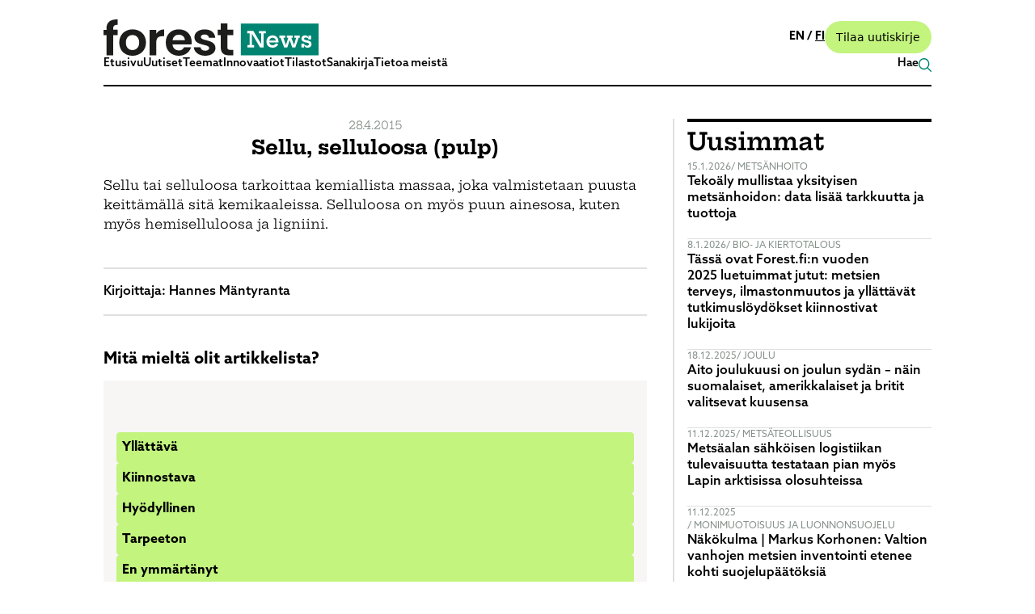

--- FILE ---
content_type: text/html; charset=UTF-8
request_url: https://forest.fi/fi/sanasto/sellu-selluloosa-pulp/
body_size: 25828
content:
<!doctype html>
<html lang="fi">
<head>
	<meta charset="UTF-8">
<script type="text/javascript">
/* <![CDATA[ */
var gform;gform||(document.addEventListener("gform_main_scripts_loaded",function(){gform.scriptsLoaded=!0}),document.addEventListener("gform/theme/scripts_loaded",function(){gform.themeScriptsLoaded=!0}),window.addEventListener("DOMContentLoaded",function(){gform.domLoaded=!0}),gform={domLoaded:!1,scriptsLoaded:!1,themeScriptsLoaded:!1,isFormEditor:()=>"function"==typeof InitializeEditor,callIfLoaded:function(o){return!(!gform.domLoaded||!gform.scriptsLoaded||!gform.themeScriptsLoaded&&!gform.isFormEditor()||(gform.isFormEditor()&&console.warn("The use of gform.initializeOnLoaded() is deprecated in the form editor context and will be removed in Gravity Forms 3.1."),o(),0))},initializeOnLoaded:function(o){gform.callIfLoaded(o)||(document.addEventListener("gform_main_scripts_loaded",()=>{gform.scriptsLoaded=!0,gform.callIfLoaded(o)}),document.addEventListener("gform/theme/scripts_loaded",()=>{gform.themeScriptsLoaded=!0,gform.callIfLoaded(o)}),window.addEventListener("DOMContentLoaded",()=>{gform.domLoaded=!0,gform.callIfLoaded(o)}))},hooks:{action:{},filter:{}},addAction:function(o,r,e,t){gform.addHook("action",o,r,e,t)},addFilter:function(o,r,e,t){gform.addHook("filter",o,r,e,t)},doAction:function(o){gform.doHook("action",o,arguments)},applyFilters:function(o){return gform.doHook("filter",o,arguments)},removeAction:function(o,r){gform.removeHook("action",o,r)},removeFilter:function(o,r,e){gform.removeHook("filter",o,r,e)},addHook:function(o,r,e,t,n){null==gform.hooks[o][r]&&(gform.hooks[o][r]=[]);var d=gform.hooks[o][r];null==n&&(n=r+"_"+d.length),gform.hooks[o][r].push({tag:n,callable:e,priority:t=null==t?10:t})},doHook:function(r,o,e){var t;if(e=Array.prototype.slice.call(e,1),null!=gform.hooks[r][o]&&((o=gform.hooks[r][o]).sort(function(o,r){return o.priority-r.priority}),o.forEach(function(o){"function"!=typeof(t=o.callable)&&(t=window[t]),"action"==r?t.apply(null,e):e[0]=t.apply(null,e)})),"filter"==r)return e[0]},removeHook:function(o,r,t,n){var e;null!=gform.hooks[o][r]&&(e=(e=gform.hooks[o][r]).filter(function(o,r,e){return!!(null!=n&&n!=o.tag||null!=t&&t!=o.priority)}),gform.hooks[o][r]=e)}});
/* ]]> */
</script>

	<meta name="viewport"
        content="width=device-width, height=device-height, initial-scale=1.0, minimum-scale=1.0, maximum-scale=5.0">
	<meta name='robots' content='index, follow, max-image-preview:large, max-snippet:-1, max-video-preview:-1' />
	<style>img:is([sizes="auto" i], [sizes^="auto," i]) { contain-intrinsic-size: 3000px 1500px }</style>
	<link rel="alternate" href="https://forest.fi/glossary/pulp-sellu-selluloosa/" hreflang="en" />
<link rel="alternate" href="https://forest.fi/fi/sanasto/sellu-selluloosa-pulp/" hreflang="fi" />

	<!-- This site is optimized with the Yoast SEO plugin v26.5 - https://yoast.com/wordpress/plugins/seo/ -->
	<link rel="canonical" href="https://forest.fi/fi/sanasto/sellu-selluloosa-pulp/" />
	<meta property="og:locale" content="fi_FI" />
	<meta property="og:locale:alternate" content="en_GB" />
	<meta property="og:type" content="article" />
	<meta property="og:title" content="Sellu, selluloosa (pulp) - Forest.fi" />
	<meta property="og:description" content="Sellu tai selluloosa tarkoittaa kemiallista massaa, joka valmistetaan puusta keittämällä sitä kemikaaleissa. Selluloosa on myös puun ainesosa, kuten myös hemiselluloosa ja ligniini." />
	<meta property="og:url" content="https://forest.fi/fi/sanasto/sellu-selluloosa-pulp/" />
	<meta property="og:site_name" content="Forest.fi" />
	<meta property="article:modified_time" content="2019-05-27T11:33:48+00:00" />
	<meta property="og:image" content="https://forest.fi/wp-content/uploads/2019/10/share-image-forestfi.png" />
	<meta property="og:image:width" content="1200" />
	<meta property="og:image:height" content="675" />
	<meta property="og:image:type" content="image/png" />
	<meta name="twitter:card" content="summary_large_image" />
	<script type="application/ld+json" class="yoast-schema-graph">{"@context":"https://schema.org","@graph":[{"@type":"WebPage","@id":"https://forest.fi/fi/sanasto/sellu-selluloosa-pulp/","url":"https://forest.fi/fi/sanasto/sellu-selluloosa-pulp/","name":"Sellu, selluloosa (pulp) - Forest.fi","isPartOf":{"@id":"https://forest.fi/fi/#website"},"datePublished":"2015-04-28T09:45:34+00:00","dateModified":"2019-05-27T11:33:48+00:00","breadcrumb":{"@id":"https://forest.fi/fi/sanasto/sellu-selluloosa-pulp/#breadcrumb"},"inLanguage":"fi","potentialAction":[{"@type":"ReadAction","target":["https://forest.fi/fi/sanasto/sellu-selluloosa-pulp/"]}]},{"@type":"BreadcrumbList","@id":"https://forest.fi/fi/sanasto/sellu-selluloosa-pulp/#breadcrumb","itemListElement":[{"@type":"ListItem","position":1,"name":"Koti","item":"https://forest.fi/fi/"},{"@type":"ListItem","position":2,"name":"Sellu, selluloosa (pulp)"}]},{"@type":"WebSite","@id":"https://forest.fi/fi/#website","url":"https://forest.fi/fi/","name":"Forest.fi","description":"Metsäalan yhteinen verkkolehti","potentialAction":[{"@type":"SearchAction","target":{"@type":"EntryPoint","urlTemplate":"https://forest.fi/fi/?s={search_term_string}"},"query-input":{"@type":"PropertyValueSpecification","valueRequired":true,"valueName":"search_term_string"}}],"inLanguage":"fi"}]}</script>
	<!-- / Yoast SEO plugin. -->


<link rel='dns-prefetch' href='//use.typekit.net' />
<link rel='stylesheet' id='wp-block-library-css' href='https://forest.fi/wp-includes/css/dist/block-library/style.min.css?ver=62ada53797569a07dd779ce4422c65c0' type='text/css' media='all' />
<style id='wp-block-library-inline-css' type='text/css'>
.is-style-lead-text { font-size: 1.25rem; }
</style>
<style id='global-styles-inline-css' type='text/css'>
:root{--wp--preset--aspect-ratio--square: 1;--wp--preset--aspect-ratio--4-3: 4/3;--wp--preset--aspect-ratio--3-4: 3/4;--wp--preset--aspect-ratio--3-2: 3/2;--wp--preset--aspect-ratio--2-3: 2/3;--wp--preset--aspect-ratio--16-9: 16/9;--wp--preset--aspect-ratio--9-16: 9/16;--wp--preset--color--black: #000000;--wp--preset--color--cyan-bluish-gray: #abb8c3;--wp--preset--color--white: #FFFFFF;--wp--preset--color--pale-pink: #EDD2DC;--wp--preset--color--vivid-red: #cf2e2e;--wp--preset--color--luminous-vivid-orange: #ff6900;--wp--preset--color--luminous-vivid-amber: #fcb900;--wp--preset--color--light-green-cyan: #7bdcb5;--wp--preset--color--vivid-green-cyan: #00d084;--wp--preset--color--pale-cyan-blue: #8ed1fc;--wp--preset--color--vivid-cyan-blue: #0693e3;--wp--preset--color--vivid-purple: #9b51e0;--wp--preset--color--transparent: #7c027c;--wp--preset--color--blue-stone: #3E6371;--wp--preset--color--dark-coffee: #3E3423;--wp--preset--color--dark-slate: #153A47;--wp--preset--color--dusty-rose: #DDC2B5;--wp--preset--color--grayish-green: #86918B;--wp--preset--color--lavender: #DCDBF4;--wp--preset--color--mid-gray: #e0e0e0;--wp--preset--color--light-blue: #D1E6F4;--wp--preset--color--light-cyan: #C6E8E4;--wp--preset--color--light-green: #C2F47E;--wp--preset--color--light-gray-dark: #F2F1F0;--wp--preset--color--light-gray-light: #F7F6F4;--wp--preset--color--light-peach: #FDE6CE;--wp--preset--color--off-white: #F2F1F0;--wp--preset--color--pale-green: #ACC4C0;--wp--preset--color--pale-yellow: #E3E2BC;--wp--preset--color--powder-blue: #9FC1BE;--wp--preset--color--soft-black: #00000086;--wp--preset--color--teal-green: #008472;--wp--preset--color--lemon-chiffon-mist: #EEEDAD;--wp--preset--gradient--vivid-cyan-blue-to-vivid-purple: linear-gradient(135deg,rgba(6,147,227,1) 0%,rgb(155,81,224) 100%);--wp--preset--gradient--light-green-cyan-to-vivid-green-cyan: linear-gradient(135deg,rgb(122,220,180) 0%,rgb(0,208,130) 100%);--wp--preset--gradient--luminous-vivid-amber-to-luminous-vivid-orange: linear-gradient(135deg,rgba(252,185,0,1) 0%,rgba(255,105,0,1) 100%);--wp--preset--gradient--luminous-vivid-orange-to-vivid-red: linear-gradient(135deg,rgba(255,105,0,1) 0%,rgb(207,46,46) 100%);--wp--preset--gradient--very-light-gray-to-cyan-bluish-gray: linear-gradient(135deg,rgb(238,238,238) 0%,rgb(169,184,195) 100%);--wp--preset--gradient--cool-to-warm-spectrum: linear-gradient(135deg,rgb(74,234,220) 0%,rgb(151,120,209) 20%,rgb(207,42,186) 40%,rgb(238,44,130) 60%,rgb(251,105,98) 80%,rgb(254,248,76) 100%);--wp--preset--gradient--blush-light-purple: linear-gradient(135deg,rgb(255,206,236) 0%,rgb(152,150,240) 100%);--wp--preset--gradient--blush-bordeaux: linear-gradient(135deg,rgb(254,205,165) 0%,rgb(254,45,45) 50%,rgb(107,0,62) 100%);--wp--preset--gradient--luminous-dusk: linear-gradient(135deg,rgb(255,203,112) 0%,rgb(199,81,192) 50%,rgb(65,88,208) 100%);--wp--preset--gradient--pale-ocean: linear-gradient(135deg,rgb(255,245,203) 0%,rgb(182,227,212) 50%,rgb(51,167,181) 100%);--wp--preset--gradient--electric-grass: linear-gradient(135deg,rgb(202,248,128) 0%,rgb(113,206,126) 100%);--wp--preset--gradient--midnight: linear-gradient(135deg,rgb(2,3,129) 0%,rgb(40,116,252) 100%);--wp--preset--font-size--small: 13px;--wp--preset--font-size--medium: 20px;--wp--preset--font-size--large: 36px;--wp--preset--font-size--x-large: 42px;--wp--preset--font-size--xs: 0.75rem;--wp--preset--font-size--sm: 0.875rem;--wp--preset--font-size--base: 1rem;--wp--preset--font-size--lg: 1.125rem;--wp--preset--font-size--xl: 1.25rem;--wp--preset--font-size--2-xl: 1.5rem;--wp--preset--font-size--3-xl: 1.875rem;--wp--preset--font-size--4-xl: 2.25rem;--wp--preset--font-size--5-xl: 3rem;--wp--preset--font-family--azo-sans: azo-sans-web, sans-serif;--wp--preset--font-family--hepta-slab: hepta-slab, serif;--wp--preset--spacing--20: 0.44rem;--wp--preset--spacing--30: 0.67rem;--wp--preset--spacing--40: 1rem;--wp--preset--spacing--50: 1.5rem;--wp--preset--spacing--60: 2.25rem;--wp--preset--spacing--70: 3.38rem;--wp--preset--spacing--80: 5.06rem;--wp--preset--shadow--natural: 6px 6px 9px rgba(0, 0, 0, 0.2);--wp--preset--shadow--deep: 12px 12px 50px rgba(0, 0, 0, 0.4);--wp--preset--shadow--sharp: 6px 6px 0px rgba(0, 0, 0, 0.2);--wp--preset--shadow--outlined: 6px 6px 0px -3px rgba(255, 255, 255, 1), 6px 6px rgba(0, 0, 0, 1);--wp--preset--shadow--crisp: 6px 6px 0px rgba(0, 0, 0, 1);}:root { --wp--style--global--content-size: 660px;--wp--style--global--wide-size: 660px; }:where(body) { margin: 0; }.wp-site-blocks > .alignleft { float: left; margin-right: 2em; }.wp-site-blocks > .alignright { float: right; margin-left: 2em; }.wp-site-blocks > .aligncenter { justify-content: center; margin-left: auto; margin-right: auto; }:where(.wp-site-blocks) > * { margin-block-start: 24px; margin-block-end: 0; }:where(.wp-site-blocks) > :first-child { margin-block-start: 0; }:where(.wp-site-blocks) > :last-child { margin-block-end: 0; }:root { --wp--style--block-gap: 24px; }:root :where(.is-layout-flow) > :first-child{margin-block-start: 0;}:root :where(.is-layout-flow) > :last-child{margin-block-end: 0;}:root :where(.is-layout-flow) > *{margin-block-start: 24px;margin-block-end: 0;}:root :where(.is-layout-constrained) > :first-child{margin-block-start: 0;}:root :where(.is-layout-constrained) > :last-child{margin-block-end: 0;}:root :where(.is-layout-constrained) > *{margin-block-start: 24px;margin-block-end: 0;}:root :where(.is-layout-flex){gap: 24px;}:root :where(.is-layout-grid){gap: 24px;}.is-layout-flow > .alignleft{float: left;margin-inline-start: 0;margin-inline-end: 2em;}.is-layout-flow > .alignright{float: right;margin-inline-start: 2em;margin-inline-end: 0;}.is-layout-flow > .aligncenter{margin-left: auto !important;margin-right: auto !important;}.is-layout-constrained > .alignleft{float: left;margin-inline-start: 0;margin-inline-end: 2em;}.is-layout-constrained > .alignright{float: right;margin-inline-start: 2em;margin-inline-end: 0;}.is-layout-constrained > .aligncenter{margin-left: auto !important;margin-right: auto !important;}.is-layout-constrained > :where(:not(.alignleft):not(.alignright):not(.alignfull)){max-width: var(--wp--style--global--content-size);margin-left: auto !important;margin-right: auto !important;}.is-layout-constrained > .alignwide{max-width: var(--wp--style--global--wide-size);}body .is-layout-flex{display: flex;}.is-layout-flex{flex-wrap: wrap;align-items: center;}.is-layout-flex > :is(*, div){margin: 0;}body .is-layout-grid{display: grid;}.is-layout-grid > :is(*, div){margin: 0;}body{padding-top: 0px;padding-right: 0px;padding-bottom: 0px;padding-left: 0px;}a:where(:not(.wp-element-button)){text-decoration: underline;}:root :where(.wp-element-button, .wp-block-button__link){background-color: #32373c;border-width: 0;color: #fff;font-family: inherit;font-size: inherit;line-height: inherit;padding: calc(0.667em + 2px) calc(1.333em + 2px);text-decoration: none;}.has-black-color{color: var(--wp--preset--color--black) !important;}.has-cyan-bluish-gray-color{color: var(--wp--preset--color--cyan-bluish-gray) !important;}.has-white-color{color: var(--wp--preset--color--white) !important;}.has-pale-pink-color{color: var(--wp--preset--color--pale-pink) !important;}.has-vivid-red-color{color: var(--wp--preset--color--vivid-red) !important;}.has-luminous-vivid-orange-color{color: var(--wp--preset--color--luminous-vivid-orange) !important;}.has-luminous-vivid-amber-color{color: var(--wp--preset--color--luminous-vivid-amber) !important;}.has-light-green-cyan-color{color: var(--wp--preset--color--light-green-cyan) !important;}.has-vivid-green-cyan-color{color: var(--wp--preset--color--vivid-green-cyan) !important;}.has-pale-cyan-blue-color{color: var(--wp--preset--color--pale-cyan-blue) !important;}.has-vivid-cyan-blue-color{color: var(--wp--preset--color--vivid-cyan-blue) !important;}.has-vivid-purple-color{color: var(--wp--preset--color--vivid-purple) !important;}.has-transparent-color{color: var(--wp--preset--color--transparent) !important;}.has-blue-stone-color{color: var(--wp--preset--color--blue-stone) !important;}.has-dark-coffee-color{color: var(--wp--preset--color--dark-coffee) !important;}.has-dark-slate-color{color: var(--wp--preset--color--dark-slate) !important;}.has-dusty-rose-color{color: var(--wp--preset--color--dusty-rose) !important;}.has-grayish-green-color{color: var(--wp--preset--color--grayish-green) !important;}.has-lavender-color{color: var(--wp--preset--color--lavender) !important;}.has-mid-gray-color{color: var(--wp--preset--color--mid-gray) !important;}.has-light-blue-color{color: var(--wp--preset--color--light-blue) !important;}.has-light-cyan-color{color: var(--wp--preset--color--light-cyan) !important;}.has-light-green-color{color: var(--wp--preset--color--light-green) !important;}.has-light-gray-dark-color{color: var(--wp--preset--color--light-gray-dark) !important;}.has-light-gray-light-color{color: var(--wp--preset--color--light-gray-light) !important;}.has-light-peach-color{color: var(--wp--preset--color--light-peach) !important;}.has-off-white-color{color: var(--wp--preset--color--off-white) !important;}.has-pale-green-color{color: var(--wp--preset--color--pale-green) !important;}.has-pale-yellow-color{color: var(--wp--preset--color--pale-yellow) !important;}.has-powder-blue-color{color: var(--wp--preset--color--powder-blue) !important;}.has-soft-black-color{color: var(--wp--preset--color--soft-black) !important;}.has-teal-green-color{color: var(--wp--preset--color--teal-green) !important;}.has-lemon-chiffon-mist-color{color: var(--wp--preset--color--lemon-chiffon-mist) !important;}.has-black-background-color{background-color: var(--wp--preset--color--black) !important;}.has-cyan-bluish-gray-background-color{background-color: var(--wp--preset--color--cyan-bluish-gray) !important;}.has-white-background-color{background-color: var(--wp--preset--color--white) !important;}.has-pale-pink-background-color{background-color: var(--wp--preset--color--pale-pink) !important;}.has-vivid-red-background-color{background-color: var(--wp--preset--color--vivid-red) !important;}.has-luminous-vivid-orange-background-color{background-color: var(--wp--preset--color--luminous-vivid-orange) !important;}.has-luminous-vivid-amber-background-color{background-color: var(--wp--preset--color--luminous-vivid-amber) !important;}.has-light-green-cyan-background-color{background-color: var(--wp--preset--color--light-green-cyan) !important;}.has-vivid-green-cyan-background-color{background-color: var(--wp--preset--color--vivid-green-cyan) !important;}.has-pale-cyan-blue-background-color{background-color: var(--wp--preset--color--pale-cyan-blue) !important;}.has-vivid-cyan-blue-background-color{background-color: var(--wp--preset--color--vivid-cyan-blue) !important;}.has-vivid-purple-background-color{background-color: var(--wp--preset--color--vivid-purple) !important;}.has-transparent-background-color{background-color: var(--wp--preset--color--transparent) !important;}.has-blue-stone-background-color{background-color: var(--wp--preset--color--blue-stone) !important;}.has-dark-coffee-background-color{background-color: var(--wp--preset--color--dark-coffee) !important;}.has-dark-slate-background-color{background-color: var(--wp--preset--color--dark-slate) !important;}.has-dusty-rose-background-color{background-color: var(--wp--preset--color--dusty-rose) !important;}.has-grayish-green-background-color{background-color: var(--wp--preset--color--grayish-green) !important;}.has-lavender-background-color{background-color: var(--wp--preset--color--lavender) !important;}.has-mid-gray-background-color{background-color: var(--wp--preset--color--mid-gray) !important;}.has-light-blue-background-color{background-color: var(--wp--preset--color--light-blue) !important;}.has-light-cyan-background-color{background-color: var(--wp--preset--color--light-cyan) !important;}.has-light-green-background-color{background-color: var(--wp--preset--color--light-green) !important;}.has-light-gray-dark-background-color{background-color: var(--wp--preset--color--light-gray-dark) !important;}.has-light-gray-light-background-color{background-color: var(--wp--preset--color--light-gray-light) !important;}.has-light-peach-background-color{background-color: var(--wp--preset--color--light-peach) !important;}.has-off-white-background-color{background-color: var(--wp--preset--color--off-white) !important;}.has-pale-green-background-color{background-color: var(--wp--preset--color--pale-green) !important;}.has-pale-yellow-background-color{background-color: var(--wp--preset--color--pale-yellow) !important;}.has-powder-blue-background-color{background-color: var(--wp--preset--color--powder-blue) !important;}.has-soft-black-background-color{background-color: var(--wp--preset--color--soft-black) !important;}.has-teal-green-background-color{background-color: var(--wp--preset--color--teal-green) !important;}.has-lemon-chiffon-mist-background-color{background-color: var(--wp--preset--color--lemon-chiffon-mist) !important;}.has-black-border-color{border-color: var(--wp--preset--color--black) !important;}.has-cyan-bluish-gray-border-color{border-color: var(--wp--preset--color--cyan-bluish-gray) !important;}.has-white-border-color{border-color: var(--wp--preset--color--white) !important;}.has-pale-pink-border-color{border-color: var(--wp--preset--color--pale-pink) !important;}.has-vivid-red-border-color{border-color: var(--wp--preset--color--vivid-red) !important;}.has-luminous-vivid-orange-border-color{border-color: var(--wp--preset--color--luminous-vivid-orange) !important;}.has-luminous-vivid-amber-border-color{border-color: var(--wp--preset--color--luminous-vivid-amber) !important;}.has-light-green-cyan-border-color{border-color: var(--wp--preset--color--light-green-cyan) !important;}.has-vivid-green-cyan-border-color{border-color: var(--wp--preset--color--vivid-green-cyan) !important;}.has-pale-cyan-blue-border-color{border-color: var(--wp--preset--color--pale-cyan-blue) !important;}.has-vivid-cyan-blue-border-color{border-color: var(--wp--preset--color--vivid-cyan-blue) !important;}.has-vivid-purple-border-color{border-color: var(--wp--preset--color--vivid-purple) !important;}.has-transparent-border-color{border-color: var(--wp--preset--color--transparent) !important;}.has-blue-stone-border-color{border-color: var(--wp--preset--color--blue-stone) !important;}.has-dark-coffee-border-color{border-color: var(--wp--preset--color--dark-coffee) !important;}.has-dark-slate-border-color{border-color: var(--wp--preset--color--dark-slate) !important;}.has-dusty-rose-border-color{border-color: var(--wp--preset--color--dusty-rose) !important;}.has-grayish-green-border-color{border-color: var(--wp--preset--color--grayish-green) !important;}.has-lavender-border-color{border-color: var(--wp--preset--color--lavender) !important;}.has-mid-gray-border-color{border-color: var(--wp--preset--color--mid-gray) !important;}.has-light-blue-border-color{border-color: var(--wp--preset--color--light-blue) !important;}.has-light-cyan-border-color{border-color: var(--wp--preset--color--light-cyan) !important;}.has-light-green-border-color{border-color: var(--wp--preset--color--light-green) !important;}.has-light-gray-dark-border-color{border-color: var(--wp--preset--color--light-gray-dark) !important;}.has-light-gray-light-border-color{border-color: var(--wp--preset--color--light-gray-light) !important;}.has-light-peach-border-color{border-color: var(--wp--preset--color--light-peach) !important;}.has-off-white-border-color{border-color: var(--wp--preset--color--off-white) !important;}.has-pale-green-border-color{border-color: var(--wp--preset--color--pale-green) !important;}.has-pale-yellow-border-color{border-color: var(--wp--preset--color--pale-yellow) !important;}.has-powder-blue-border-color{border-color: var(--wp--preset--color--powder-blue) !important;}.has-soft-black-border-color{border-color: var(--wp--preset--color--soft-black) !important;}.has-teal-green-border-color{border-color: var(--wp--preset--color--teal-green) !important;}.has-lemon-chiffon-mist-border-color{border-color: var(--wp--preset--color--lemon-chiffon-mist) !important;}.has-vivid-cyan-blue-to-vivid-purple-gradient-background{background: var(--wp--preset--gradient--vivid-cyan-blue-to-vivid-purple) !important;}.has-light-green-cyan-to-vivid-green-cyan-gradient-background{background: var(--wp--preset--gradient--light-green-cyan-to-vivid-green-cyan) !important;}.has-luminous-vivid-amber-to-luminous-vivid-orange-gradient-background{background: var(--wp--preset--gradient--luminous-vivid-amber-to-luminous-vivid-orange) !important;}.has-luminous-vivid-orange-to-vivid-red-gradient-background{background: var(--wp--preset--gradient--luminous-vivid-orange-to-vivid-red) !important;}.has-very-light-gray-to-cyan-bluish-gray-gradient-background{background: var(--wp--preset--gradient--very-light-gray-to-cyan-bluish-gray) !important;}.has-cool-to-warm-spectrum-gradient-background{background: var(--wp--preset--gradient--cool-to-warm-spectrum) !important;}.has-blush-light-purple-gradient-background{background: var(--wp--preset--gradient--blush-light-purple) !important;}.has-blush-bordeaux-gradient-background{background: var(--wp--preset--gradient--blush-bordeaux) !important;}.has-luminous-dusk-gradient-background{background: var(--wp--preset--gradient--luminous-dusk) !important;}.has-pale-ocean-gradient-background{background: var(--wp--preset--gradient--pale-ocean) !important;}.has-electric-grass-gradient-background{background: var(--wp--preset--gradient--electric-grass) !important;}.has-midnight-gradient-background{background: var(--wp--preset--gradient--midnight) !important;}.has-small-font-size{font-size: var(--wp--preset--font-size--small) !important;}.has-medium-font-size{font-size: var(--wp--preset--font-size--medium) !important;}.has-large-font-size{font-size: var(--wp--preset--font-size--large) !important;}.has-x-large-font-size{font-size: var(--wp--preset--font-size--x-large) !important;}.has-xs-font-size{font-size: var(--wp--preset--font-size--xs) !important;}.has-sm-font-size{font-size: var(--wp--preset--font-size--sm) !important;}.has-base-font-size{font-size: var(--wp--preset--font-size--base) !important;}.has-lg-font-size{font-size: var(--wp--preset--font-size--lg) !important;}.has-xl-font-size{font-size: var(--wp--preset--font-size--xl) !important;}.has-2-xl-font-size{font-size: var(--wp--preset--font-size--2-xl) !important;}.has-3-xl-font-size{font-size: var(--wp--preset--font-size--3-xl) !important;}.has-4-xl-font-size{font-size: var(--wp--preset--font-size--4-xl) !important;}.has-5-xl-font-size{font-size: var(--wp--preset--font-size--5-xl) !important;}.has-azo-sans-font-family{font-family: var(--wp--preset--font-family--azo-sans) !important;}.has-hepta-slab-font-family{font-family: var(--wp--preset--font-family--hepta-slab) !important;}
:root :where(.wp-block-pullquote){font-size: 1.5em;line-height: 1.6;}
</style>
<link rel='stylesheet' id='ctf_styles-css' href='https://forest.fi/wp-content/plugins/custom-twitter-feeds/css/ctf-styles.min.css?ver=2.3.1' type='text/css' media='all' />
<link rel='stylesheet' id='forest-style-css' href='https://forest.fi/wp-content/themes/forest-wp-theme/dist/styles.css?ver=1765540804' type='text/css' media='all' />
<link rel='stylesheet' id='adobe-fonts-css' href='https://use.typekit.net/vzt6jjx.css' type='text/css' media='all' />
<link rel='stylesheet' id='gravity_forms_theme_reset-css' href='https://forest.fi/wp-content/plugins/gravityforms/assets/css/dist/gravity-forms-theme-reset.min.css?ver=2.9.23.3' type='text/css' media='all' />
<link rel='stylesheet' id='gravity_forms_theme_foundation-css' href='https://forest.fi/wp-content/plugins/gravityforms/assets/css/dist/gravity-forms-theme-foundation.min.css?ver=2.9.23.3' type='text/css' media='all' />
<link rel='stylesheet' id='gravity_forms_theme_framework-css' href='https://forest.fi/wp-content/plugins/gravityforms/assets/css/dist/gravity-forms-theme-framework.min.css?ver=2.9.23.3' type='text/css' media='all' />
<link rel='stylesheet' id='gravityformspolls_theme_framework-css' href='https://forest.fi/wp-content/plugins/gravityformspolls/assets/css/dist/theme-framework.min.css?ver=62ada53797569a07dd779ce4422c65c0' type='text/css' media='all' />
<link rel='stylesheet' id='gravity_forms_orbital_theme-css' href='https://forest.fi/wp-content/plugins/gravityforms/assets/css/dist/gravity-forms-orbital-theme.min.css?ver=2.9.23.3' type='text/css' media='all' />
<link rel='stylesheet' id='moove_gdpr_frontend-css' href='https://forest.fi/wp-content/plugins/gdpr-cookie-compliance/dist/styles/gdpr-main-nf.css?ver=5.0.9' type='text/css' media='all' />
<style id='moove_gdpr_frontend-inline-css' type='text/css'>
				#moove_gdpr_cookie_modal .moove-gdpr-modal-content .moove-gdpr-tab-main h3.tab-title, 
				#moove_gdpr_cookie_modal .moove-gdpr-modal-content .moove-gdpr-tab-main span.tab-title,
				#moove_gdpr_cookie_modal .moove-gdpr-modal-content .moove-gdpr-modal-left-content #moove-gdpr-menu li a, 
				#moove_gdpr_cookie_modal .moove-gdpr-modal-content .moove-gdpr-modal-left-content #moove-gdpr-menu li button,
				#moove_gdpr_cookie_modal .moove-gdpr-modal-content .moove-gdpr-modal-left-content .moove-gdpr-branding-cnt a,
				#moove_gdpr_cookie_modal .moove-gdpr-modal-content .moove-gdpr-modal-footer-content .moove-gdpr-button-holder a.mgbutton, 
				#moove_gdpr_cookie_modal .moove-gdpr-modal-content .moove-gdpr-modal-footer-content .moove-gdpr-button-holder button.mgbutton,
				#moove_gdpr_cookie_modal .cookie-switch .cookie-slider:after, 
				#moove_gdpr_cookie_modal .cookie-switch .slider:after, 
				#moove_gdpr_cookie_modal .switch .cookie-slider:after, 
				#moove_gdpr_cookie_modal .switch .slider:after,
				#moove_gdpr_cookie_info_bar .moove-gdpr-info-bar-container .moove-gdpr-info-bar-content p, 
				#moove_gdpr_cookie_info_bar .moove-gdpr-info-bar-container .moove-gdpr-info-bar-content p a,
				#moove_gdpr_cookie_info_bar .moove-gdpr-info-bar-container .moove-gdpr-info-bar-content a.mgbutton, 
				#moove_gdpr_cookie_info_bar .moove-gdpr-info-bar-container .moove-gdpr-info-bar-content button.mgbutton,
				#moove_gdpr_cookie_modal .moove-gdpr-modal-content .moove-gdpr-tab-main .moove-gdpr-tab-main-content h1, 
				#moove_gdpr_cookie_modal .moove-gdpr-modal-content .moove-gdpr-tab-main .moove-gdpr-tab-main-content h2, 
				#moove_gdpr_cookie_modal .moove-gdpr-modal-content .moove-gdpr-tab-main .moove-gdpr-tab-main-content h3, 
				#moove_gdpr_cookie_modal .moove-gdpr-modal-content .moove-gdpr-tab-main .moove-gdpr-tab-main-content h4, 
				#moove_gdpr_cookie_modal .moove-gdpr-modal-content .moove-gdpr-tab-main .moove-gdpr-tab-main-content h5, 
				#moove_gdpr_cookie_modal .moove-gdpr-modal-content .moove-gdpr-tab-main .moove-gdpr-tab-main-content h6,
				#moove_gdpr_cookie_modal .moove-gdpr-modal-content.moove_gdpr_modal_theme_v2 .moove-gdpr-modal-title .tab-title,
				#moove_gdpr_cookie_modal .moove-gdpr-modal-content.moove_gdpr_modal_theme_v2 .moove-gdpr-tab-main h3.tab-title, 
				#moove_gdpr_cookie_modal .moove-gdpr-modal-content.moove_gdpr_modal_theme_v2 .moove-gdpr-tab-main span.tab-title,
				#moove_gdpr_cookie_modal .moove-gdpr-modal-content.moove_gdpr_modal_theme_v2 .moove-gdpr-branding-cnt a {
					font-weight: inherit				}
			#moove_gdpr_cookie_modal,#moove_gdpr_cookie_info_bar,.gdpr_cookie_settings_shortcode_content{font-family:inherit}#moove_gdpr_save_popup_settings_button{background-color:#373737;color:#fff}#moove_gdpr_save_popup_settings_button:hover{background-color:#000}#moove_gdpr_cookie_info_bar .moove-gdpr-info-bar-container .moove-gdpr-info-bar-content a.mgbutton,#moove_gdpr_cookie_info_bar .moove-gdpr-info-bar-container .moove-gdpr-info-bar-content button.mgbutton{background-color:#007666}#moove_gdpr_cookie_modal .moove-gdpr-modal-content .moove-gdpr-modal-footer-content .moove-gdpr-button-holder a.mgbutton,#moove_gdpr_cookie_modal .moove-gdpr-modal-content .moove-gdpr-modal-footer-content .moove-gdpr-button-holder button.mgbutton,.gdpr_cookie_settings_shortcode_content .gdpr-shr-button.button-green{background-color:#007666;border-color:#007666}#moove_gdpr_cookie_modal .moove-gdpr-modal-content .moove-gdpr-modal-footer-content .moove-gdpr-button-holder a.mgbutton:hover,#moove_gdpr_cookie_modal .moove-gdpr-modal-content .moove-gdpr-modal-footer-content .moove-gdpr-button-holder button.mgbutton:hover,.gdpr_cookie_settings_shortcode_content .gdpr-shr-button.button-green:hover{background-color:#fff;color:#007666}#moove_gdpr_cookie_modal .moove-gdpr-modal-content .moove-gdpr-modal-close i,#moove_gdpr_cookie_modal .moove-gdpr-modal-content .moove-gdpr-modal-close span.gdpr-icon{background-color:#007666;border:1px solid #007666}#moove_gdpr_cookie_info_bar span.moove-gdpr-infobar-allow-all.focus-g,#moove_gdpr_cookie_info_bar span.moove-gdpr-infobar-allow-all:focus,#moove_gdpr_cookie_info_bar button.moove-gdpr-infobar-allow-all.focus-g,#moove_gdpr_cookie_info_bar button.moove-gdpr-infobar-allow-all:focus,#moove_gdpr_cookie_info_bar span.moove-gdpr-infobar-reject-btn.focus-g,#moove_gdpr_cookie_info_bar span.moove-gdpr-infobar-reject-btn:focus,#moove_gdpr_cookie_info_bar button.moove-gdpr-infobar-reject-btn.focus-g,#moove_gdpr_cookie_info_bar button.moove-gdpr-infobar-reject-btn:focus,#moove_gdpr_cookie_info_bar span.change-settings-button.focus-g,#moove_gdpr_cookie_info_bar span.change-settings-button:focus,#moove_gdpr_cookie_info_bar button.change-settings-button.focus-g,#moove_gdpr_cookie_info_bar button.change-settings-button:focus{-webkit-box-shadow:0 0 1px 3px #007666;-moz-box-shadow:0 0 1px 3px #007666;box-shadow:0 0 1px 3px #007666}#moove_gdpr_cookie_modal .moove-gdpr-modal-content .moove-gdpr-modal-close i:hover,#moove_gdpr_cookie_modal .moove-gdpr-modal-content .moove-gdpr-modal-close span.gdpr-icon:hover,#moove_gdpr_cookie_info_bar span[data-href]>u.change-settings-button{color:#007666}#moove_gdpr_cookie_modal .moove-gdpr-modal-content .moove-gdpr-modal-left-content #moove-gdpr-menu li.menu-item-selected a span.gdpr-icon,#moove_gdpr_cookie_modal .moove-gdpr-modal-content .moove-gdpr-modal-left-content #moove-gdpr-menu li.menu-item-selected button span.gdpr-icon{color:inherit}#moove_gdpr_cookie_modal .moove-gdpr-modal-content .moove-gdpr-modal-left-content #moove-gdpr-menu li a span.gdpr-icon,#moove_gdpr_cookie_modal .moove-gdpr-modal-content .moove-gdpr-modal-left-content #moove-gdpr-menu li button span.gdpr-icon{color:inherit}#moove_gdpr_cookie_modal .gdpr-acc-link{line-height:0;font-size:0;color:transparent;position:absolute}#moove_gdpr_cookie_modal .moove-gdpr-modal-content .moove-gdpr-modal-close:hover i,#moove_gdpr_cookie_modal .moove-gdpr-modal-content .moove-gdpr-modal-left-content #moove-gdpr-menu li a,#moove_gdpr_cookie_modal .moove-gdpr-modal-content .moove-gdpr-modal-left-content #moove-gdpr-menu li button,#moove_gdpr_cookie_modal .moove-gdpr-modal-content .moove-gdpr-modal-left-content #moove-gdpr-menu li button i,#moove_gdpr_cookie_modal .moove-gdpr-modal-content .moove-gdpr-modal-left-content #moove-gdpr-menu li a i,#moove_gdpr_cookie_modal .moove-gdpr-modal-content .moove-gdpr-tab-main .moove-gdpr-tab-main-content a:hover,#moove_gdpr_cookie_info_bar.moove-gdpr-dark-scheme .moove-gdpr-info-bar-container .moove-gdpr-info-bar-content a.mgbutton:hover,#moove_gdpr_cookie_info_bar.moove-gdpr-dark-scheme .moove-gdpr-info-bar-container .moove-gdpr-info-bar-content button.mgbutton:hover,#moove_gdpr_cookie_info_bar.moove-gdpr-dark-scheme .moove-gdpr-info-bar-container .moove-gdpr-info-bar-content a:hover,#moove_gdpr_cookie_info_bar.moove-gdpr-dark-scheme .moove-gdpr-info-bar-container .moove-gdpr-info-bar-content button:hover,#moove_gdpr_cookie_info_bar.moove-gdpr-dark-scheme .moove-gdpr-info-bar-container .moove-gdpr-info-bar-content span.change-settings-button:hover,#moove_gdpr_cookie_info_bar.moove-gdpr-dark-scheme .moove-gdpr-info-bar-container .moove-gdpr-info-bar-content button.change-settings-button:hover,#moove_gdpr_cookie_info_bar.moove-gdpr-dark-scheme .moove-gdpr-info-bar-container .moove-gdpr-info-bar-content u.change-settings-button:hover,#moove_gdpr_cookie_info_bar span[data-href]>u.change-settings-button,#moove_gdpr_cookie_info_bar.moove-gdpr-dark-scheme .moove-gdpr-info-bar-container .moove-gdpr-info-bar-content a.mgbutton.focus-g,#moove_gdpr_cookie_info_bar.moove-gdpr-dark-scheme .moove-gdpr-info-bar-container .moove-gdpr-info-bar-content button.mgbutton.focus-g,#moove_gdpr_cookie_info_bar.moove-gdpr-dark-scheme .moove-gdpr-info-bar-container .moove-gdpr-info-bar-content a.focus-g,#moove_gdpr_cookie_info_bar.moove-gdpr-dark-scheme .moove-gdpr-info-bar-container .moove-gdpr-info-bar-content button.focus-g,#moove_gdpr_cookie_info_bar.moove-gdpr-dark-scheme .moove-gdpr-info-bar-container .moove-gdpr-info-bar-content a.mgbutton:focus,#moove_gdpr_cookie_info_bar.moove-gdpr-dark-scheme .moove-gdpr-info-bar-container .moove-gdpr-info-bar-content button.mgbutton:focus,#moove_gdpr_cookie_info_bar.moove-gdpr-dark-scheme .moove-gdpr-info-bar-container .moove-gdpr-info-bar-content a:focus,#moove_gdpr_cookie_info_bar.moove-gdpr-dark-scheme .moove-gdpr-info-bar-container .moove-gdpr-info-bar-content button:focus,#moove_gdpr_cookie_info_bar.moove-gdpr-dark-scheme .moove-gdpr-info-bar-container .moove-gdpr-info-bar-content span.change-settings-button.focus-g,span.change-settings-button:focus,button.change-settings-button.focus-g,button.change-settings-button:focus,#moove_gdpr_cookie_info_bar.moove-gdpr-dark-scheme .moove-gdpr-info-bar-container .moove-gdpr-info-bar-content u.change-settings-button.focus-g,#moove_gdpr_cookie_info_bar.moove-gdpr-dark-scheme .moove-gdpr-info-bar-container .moove-gdpr-info-bar-content u.change-settings-button:focus{color:#007666}#moove_gdpr_cookie_modal .moove-gdpr-branding.focus-g span,#moove_gdpr_cookie_modal .moove-gdpr-modal-content .moove-gdpr-tab-main a.focus-g,#moove_gdpr_cookie_modal .moove-gdpr-modal-content .moove-gdpr-tab-main .gdpr-cd-details-toggle.focus-g{color:#007666}#moove_gdpr_cookie_modal.gdpr_lightbox-hide{display:none}
</style>
<script type="text/javascript" src="https://forest.fi/wp-includes/js/jquery/jquery.min.js?ver=3.7.1" id="jquery-core-js"></script>
<script type="text/javascript" src="https://forest.fi/wp-includes/js/jquery/jquery-migrate.min.js?ver=3.4.1" id="jquery-migrate-js"></script>
<script type="text/javascript" defer='defer' src="https://forest.fi/wp-content/plugins/gravityforms/js/jquery.json.min.js?ver=2.9.23.3" id="gform_json-js"></script>
<script type="text/javascript" id="gform_gravityforms-js-extra">
/* <![CDATA[ */
var gf_global = {"gf_currency_config":{"name":"Euro","symbol_left":"","symbol_right":"&#8364;","symbol_padding":" ","thousand_separator":".","decimal_separator":",","decimals":2,"code":"EUR"},"base_url":"https:\/\/forest.fi\/wp-content\/plugins\/gravityforms","number_formats":[],"spinnerUrl":"https:\/\/forest.fi\/wp-content\/plugins\/gravityforms\/images\/spinner.svg","version_hash":"5a39842edf2fa052f922a173a9acc704","strings":{"newRowAdded":"New row added.","rowRemoved":"Row removed","formSaved":"The form has been saved.  The content contains the link to return and complete the form."}};
var gform_i18n = {"datepicker":{"days":{"monday":"Mo","tuesday":"Tu","wednesday":"We","thursday":"Th","friday":"Fr","saturday":"Sa","sunday":"Su"},"months":{"january":"January","february":"February","march":"March","april":"April","may":"May","june":"June","july":"July","august":"August","september":"September","october":"October","november":"November","december":"December"},"firstDay":1,"iconText":"Select date"}};
var gf_legacy_multi = {"4":""};
var gform_gravityforms = {"strings":{"invalid_file_extension":"This type of file is not allowed. Must be one of the following:","delete_file":"Delete this file","in_progress":"in progress","file_exceeds_limit":"File exceeds size limit","illegal_extension":"This type of file is not allowed.","max_reached":"Maximum number of files reached","unknown_error":"There was a problem while saving the file on the server","currently_uploading":"Please wait for the uploading to complete","cancel":"Cancel","cancel_upload":"Cancel this upload","cancelled":"Cancelled","error":"Error","message":"Message"},"vars":{"images_url":"https:\/\/forest.fi\/wp-content\/plugins\/gravityforms\/images"}};
/* ]]> */
</script>
<script type="text/javascript" defer='defer' src="https://forest.fi/wp-content/plugins/gravityforms/js/gravityforms.min.js?ver=2.9.23.3" id="gform_gravityforms-js"></script>
<script type="text/javascript" id="gform_conditional_logic-js-extra">
/* <![CDATA[ */
var gf_legacy = {"is_legacy":""};
/* ]]> */
</script>
<script type="text/javascript" defer='defer' src="https://forest.fi/wp-content/plugins/gravityforms/js/conditional_logic.min.js?ver=2.9.23.3" id="gform_conditional_logic-js"></script>
<script type="text/javascript" defer='defer' src="https://forest.fi/wp-content/plugins/gravityforms/assets/js/dist/utils.min.js?ver=380b7a5ec0757c78876bc8a59488f2f3" id="gform_gravityforms_utils-js"></script>
<script type="text/javascript" id="gpoll_js-js-extra">
/* <![CDATA[ */
var gpollVars = {"ajaxurl":"https:\/\/forest.fi\/wp-admin\/admin-ajax.php","imagesUrl":"https:\/\/forest.fi\/wp-content\/plugins\/gravityformspolls\/images"};
var gpoll_strings = {"viewResults":"View results","backToThePoll":"Back to the poll"};
var gpollVars = {"ajaxurl":"https:\/\/forest.fi\/wp-admin\/admin-ajax.php","imagesUrl":"https:\/\/forest.fi\/wp-content\/plugins\/gravityformspolls\/images"};
var gpoll_strings = {"viewResults":"View results","backToThePoll":"Back to the poll"};
/* ]]> */
</script>
<script type="text/javascript" src="https://forest.fi/wp-content/plugins/gravityformspolls/js/gpoll.min.js?ver=4.4.0" id="gpoll_js-js"></script>
<link rel="https://api.w.org/" href="https://forest.fi/wp-json/" /><link rel='shortlink' href='https://forest.fi/?p=93121' />
<link rel="alternate" title="oEmbed (JSON)" type="application/json+oembed" href="https://forest.fi/wp-json/oembed/1.0/embed?url=https%3A%2F%2Fforest.fi%2Ffi%2Fsanasto%2Fsellu-selluloosa-pulp%2F" />
<link rel="alternate" title="oEmbed (XML)" type="text/xml+oembed" href="https://forest.fi/wp-json/oembed/1.0/embed?url=https%3A%2F%2Fforest.fi%2Ffi%2Fsanasto%2Fsellu-selluloosa-pulp%2F&#038;format=xml" />
<link rel="icon" href="https://forest.fi/wp-content/uploads/2021/03/cropped-Forestfi_favicon-32x32.png" sizes="32x32" />
<link rel="icon" href="https://forest.fi/wp-content/uploads/2021/03/cropped-Forestfi_favicon-192x192.png" sizes="192x192" />
<link rel="apple-touch-icon" href="https://forest.fi/wp-content/uploads/2021/03/cropped-Forestfi_favicon-180x180.png" />
<meta name="msapplication-TileImage" content="https://forest.fi/wp-content/uploads/2021/03/cropped-Forestfi_favicon-270x270.png" />
</head>
<body class="wp-singular glossary-template-default single single-glossary postid-93121 wp-embed-responsive wp-theme-forest-wp-theme">
<header
  class="site-header relative flex flex-col justify-center gap-4 pt-6 bg-white lg:gap-6 print:hidden"
  x-data="dropdown(!window.isCurrentScreenMobile())"
  :class="{ 'z-40': isOpen && window.isCurrentScreenMobile() }"
  @keydown.escape="close(); $store.backDrop.close();"
  @resize.window.debounce="() => {
    if (!window.isCurrentScreenMobile()) {
      open(); $store.backDrop.close();
    } else {
      close(); $store.backDrop.close();
    }
  }">

  <div class="container gap-5 px-5 lg:px-0 mx-auto flex items-center justify-between lg:max-w-5xl">
    <button
      @click="toggle(); $store.backDrop.toggle();"
      @click.outside="() => {
        // Close the meny and backdrop if the menu is open when clicking outside the menu.
        if (isOpen) {
          close();
          $store.backDrop.close();
        }
      }"
      type="button"
      class="block md:hidden [&>span>svg]:size-6"
      :aria-expanded="isOpen"
      aria-controls="primary-navigation"
    >
      <span class="sr-only" id="nav-mobile-button">
        Valikko      </span>
      <span class="print:block md:print:hidden" :class="{ 'hidden': isOpen }">
        <svg role="img" aria-labelledby="nav-mobile-button" xmlns="http://www.w3.org/2000/svg" width="24" height="24" viewBox="0 0 24 24" fill="none" stroke="currentColor" stroke-width="2" stroke-linecap="round" stroke-linejoin="round">
  <line x1="3" x2="21" y1="6" y2="6"></line>
  <line x1="3" x2="21" y1="12" y2="12"></line>
  <line x1="3" x2="21" y1="18" y2="18"></line>
</svg>
      </span>
      <span class="print:hidden" :class="{ 'hidden': !isOpen }" x-cloak>
        <svg role="img" aria-labelledby="nav-mobile-button" xmlns="http://www.w3.org/2000/svg" width="27.315" height="22.193" viewBox="0 0 27.315 22.193">
  <g id="Group_3814" data-name="Group 3814" transform="translate(-22.895 -26.894)">
    <g id="Group_3813" data-name="Group 3813" transform="translate(25 30.656)">
      <path id="Path_4908" data-name="Path 4908" d="M.3,15.955,23.1-2" transform="translate(0 0.344)" fill="none" stroke="#000" stroke-linecap="round" stroke-width="3"/>
      <path id="Path_4909" data-name="Path 4909" d="M0-2,23.1,15.981" transform="translate(0 0.344)" fill="none" stroke="#000" stroke-linecap="round" stroke-width="3"/>
    </g>
  </g>
</svg>
      </span>
    </button>
    <a href="https://forest.fi/fi/" class="[&>svg]:max-w-full">
      <span id="nav-forest-logo" class="sr-only">Forest.fi</span>
      <svg role="img" aria-labelledby="nav-forest-logo" xmlns="http://www.w3.org/2000/svg" xmlns:xlink="http://www.w3.org/1999/xlink" width="266.322" height="44.635" viewBox="0 0 266.322 44.635">
  <defs>
    <clipPath id="clip-path">
      <rect id="Rectangle_1083" data-name="Rectangle 1083" width="265.322" height="44.635"/>
    </clipPath>
  </defs>
  <g id="Group_3882" data-name="Group 3882" transform="translate(-58.339 -143.252)">
    <g id="Group_3876" data-name="Group 3876" transform="translate(58.339 143.252)" clip-path="url(#clip-path)">
      <path id="Path_4915" data-name="Path 4915" d="M155.92,44.618h5.1v-6.7h-3.762c-2.551,0-3.443-.893-3.443-3V19.75h7.205v-6.5h-7.205V5.53h-8.226v7.715h-3.826v6.5h3.826V34.862c0,7.205,4.145,9.756,10.33,9.756M120.978,22.045c0-1.785,1.594-3,4.591-3,3.188,0,5.165,1.658,5.42,4.081h7.779C138.321,16.88,133.6,12.8,125.76,12.8c-7.97,0-12.753,4.208-12.753,9.373,0,11.478,18.236,7.907,18.236,13.518,0,1.785-1.722,3.252-4.974,3.252s-5.547-1.785-5.8-4.208h-8.226c.319,5.8,5.994,10.394,14.092,10.394,7.843,0,12.689-4.081,12.689-9.437-.191-11.478-18.045-7.97-18.045-13.645m-11.669,9.246a16.529,16.529,0,0,0,.255-3.061c0-9.31-6.568-15.495-15.877-15.495-9.565,0-16.2,6.249-16.2,16.2,0,9.82,6.823,16.2,16.2,16.2,7.97,0,13.327-4.591,15.112-10.33H100a6.617,6.617,0,0,1-6.44,3.762,7.416,7.416,0,0,1-7.715-7.205h23.465ZM101.147,26h-15.3A7.392,7.392,0,0,1,93.5,19.3c4.145-.064,7.524,2.551,7.652,6.7M73.41,21.153h2.168V12.863a11.32,11.32,0,0,0-9.883,5.292V13.31H57.532V44.618h8.162V29c0-6.058,2.869-7.843,7.715-7.843m-20.4,7.779c0-9.883-7.269-16.2-16.579-16.2s-16.579,6.249-16.579,16.2c0,9.82,7.014,16.2,16.387,16.2,9.31,0,16.77-6.376,16.77-16.2m-8.417,0c0,6.249-4.145,9.246-8.417,9.246-4.336,0-8.1-3.061-8.1-9.246,0-6.249,3.89-9.246,8.226-9.246s8.289,3,8.289,9.246M12.324,19.75H18v-6.5H12.324V11.971c0-3.507,1.658-4.91,5.611-4.782V.493C8.817.238,4.035,4,4.035,11.716V13.31H.4v6.5H4.1v24.8h8.289V19.75Z" transform="translate(-0.4 -0.493)" fill="#1d1d1b"/>
    </g>
    <rect id="Rectangle_1084" data-name="Rectangle 1084" width="96.284" height="39.024" transform="translate(228.377 148.354)" fill="#008472"/>
    <g id="Group_3878" data-name="Group 3878" transform="translate(58.339 143.252)" clip-path="url(#clip-path)">
      <path id="Path_4916" data-name="Path 4916" d="M357.04,28.475h-3.252v4.591h3.252Zm-8.8,9.947h-3.252v4.591h3.252Zm8.162,3.762A4.135,4.135,0,0,0,357.614,39a4,4,0,0,0-1.339-3.188,8.41,8.41,0,0,0-4.463-1.594,9.749,9.749,0,0,1-2.614-.7,1.337,1.337,0,0,1-.829-1.212,1.46,1.46,0,0,1,.51-1.084,2.786,2.786,0,0,1,1.594-.446,3.817,3.817,0,0,1,2.232.638,2.659,2.659,0,0,1,1.148,1.658l.51-1.658h-.638a3.94,3.94,0,0,0-.574-1.722,3.059,3.059,0,0,0-1.275-1.084,5.17,5.17,0,0,0-2.1-.383,4.883,4.883,0,0,0-3.443,1.148,3.758,3.758,0,0,0-1.212,2.933,3.694,3.694,0,0,0,1.4,3.061,10.07,10.07,0,0,0,4.719,1.658,6.522,6.522,0,0,1,2.487.7,1.47,1.47,0,0,1,.7,1.275,1.647,1.647,0,0,1-.574,1.339,2.845,2.845,0,0,1-1.785.446,4.518,4.518,0,0,1-2.487-.638,2.537,2.537,0,0,1-1.212-1.658l-.51,1.722h.638a3.545,3.545,0,0,0,.7,1.658,3.682,3.682,0,0,0,1.467,1.084,5.832,5.832,0,0,0,2.232.383,5.052,5.052,0,0,0,3.507-1.148M336.444,31.217h2.168l-3.635,11.8,2.04-3h-2.487l2.423,3-4.272-11.8h1.658V28.475h-7.205v2.742h1.722l-4.017,11.8,2.168-3H324.52l2.3,3-3.953-11.8h2.1V28.475h-7.078v2.742h1.467l4.4,11.8h3.89l3.826-11.8L329.3,34.15h2.487l-2.168-2.933,4.145,11.8h3.762l4.145-11.8h1.4V28.475h-6.631v2.742Zm-20.6,5.611-.638-2.3H303.988v2.3Zm-2.04,5.356a6.275,6.275,0,0,0,2.614-3.124L313.3,38.04a4.254,4.254,0,0,1-1.467,1.722,4.09,4.09,0,0,1-2.359.638,4.381,4.381,0,0,1-2.3-.574,3.916,3.916,0,0,1-1.467-1.594,5.575,5.575,0,0,1-.51-2.359,5.959,5.959,0,0,1,.51-2.487,3.713,3.713,0,0,1,1.467-1.658,4.078,4.078,0,0,1,2.168-.574,4.15,4.15,0,0,1,2.232.574,3.762,3.762,0,0,1,1.4,1.594,5.575,5.575,0,0,1,.51,2.359v.638a1.243,1.243,0,0,1-.064.51h3.252a.809.809,0,0,1,.064-.383,2.091,2.091,0,0,0,0-.638,8.6,8.6,0,0,0-.893-3.953,6.457,6.457,0,0,0-2.551-2.678,7.725,7.725,0,0,0-3.953-.956,7.891,7.891,0,0,0-3.953.956,6.608,6.608,0,0,0-2.614,2.678,8.061,8.061,0,0,0-.956,3.953,8.527,8.527,0,0,0,.893,3.89,6.451,6.451,0,0,0,2.614,2.614,8.218,8.218,0,0,0,4.081.956,7.417,7.417,0,0,0,4.4-1.084M295.316,25.8V38.486h-1.785l1.148,4.527h3.635V25.8h2.742V22.864h-8.417V25.8Zm-14.411,0V40.08h-2.742v2.933h8.417V40.08h-2.742V26.69h1.339l.319-3.89h-7.4v2.933h2.806Zm16.9,17.28L285.624,22.864H281.8l12.179,20.213Z" transform="translate(-100.028 -8.581)" fill="#fff"/>
    </g>
  </g>
</svg>
    </a>
    <a href="https://forest.fi/fi/?s" class="[&>svg]:size-6 md:hidden">
      <span id="nav-search-button" class="sr-only">
        Hae      </span>
      <svg role="img" aria-labelledby="nav-search-button" xmlns="http://www.w3.org/2000/svg" width="16.403" height="16.403" viewBox="0 0 16.403 16.403">
  <path id="icons8-search" d="M9.834,3a6.834,6.834,0,1,0,4.321,12.122L18.236,19.2a.683.683,0,1,0,.967-.967l-4.081-4.081A6.827,6.827,0,0,0,9.834,3Zm0,1.367A5.468,5.468,0,1,1,4.367,9.834,5.457,5.457,0,0,1,9.834,4.367Z" transform="translate(-3 -3)" fill="#008472"/>
</svg>
    </a>
    <div class="items-center justify-center gap-5 hidden md:inline-flex">
      <nav class="font-azo-sans font-bold text-sm" aria-label="Language option">
            <a href="https://forest.fi/glossary/pulp-sellu-selluloosa/" class="">
      EN    </a>
    <span aria-hidden="true">/</span>    <a href="https://forest.fi/fi/sanasto/sellu-selluloosa-pulp/" class="underline" aria-current="page">
      FI    </a>
          </nav>
      <a href="https://uutiskirje.forest.fi/" class="bg-light-green text-sm py-2.5 px-3.5 font-medium rounded-3xl inline-block"
target="_blank" rel="noopener noreferrer">
  Tilaa uutiskirje</a>
    </div>
  </div>

    <div class="flex justify-between relative container mx-auto px-5 border-black md:border-b-2 md:pb-4 lg:px-0 lg:max-w-5xl">
    <nav 
    id="primary-navigation"
    x-cloak="md"
    x-show="isOpen"
    x-trap.noscroll="isOpen && window.isCurrentScreenMobile()"
    x-transition:enter="transition ease-out duration-300"
    x-transition:enter-start="opacity-0 -translate-x-full"
    x-transition:enter-end="opacity-100 translate-x-0"
    x-transition:leave="transition ease-in duration-300"
    x-transition:leave-start="opacity-100"
    x-transition:leave-end="opacity-0 -translate-x-full"
   class="absolute top-0 start-0 md-transition-none h-min w-80 bg-white print:hidden md:print:block md:flex md:translate-x-0 md:w-full md:relative lg:max-w-5xl"><ul id="menu-finnish-main-menu" class="flex flex-col gap-5 font-azo-sans font-medium text-sm m-10 md:m-0 md:items-center md:flex-row"><li id="menu-item-255836" class="menu-item menu-item-type-custom menu-item-object-custom menu-item-home menu-item-255836"><a href="https://forest.fi/fi/">Etusivu</a></li>
<li id="menu-item-255845" class="menu-item menu-item-type-post_type menu-item-object-page menu-item-255845"><a href="https://forest.fi/fi/uutiset/">Uutiset</a></li>
<li id="menu-item-255837" class="menu-item menu-item-type-post_type menu-item-object-page menu-item-255837"><a href="https://forest.fi/fi/teemat/">Teemat</a></li>
<li id="menu-item-255838" class="menu-item menu-item-type-post_type menu-item-object-page menu-item-255838"><a href="https://forest.fi/fi/innovaatiot/">Innovaatiot</a></li>
<li id="menu-item-255839" class="statistics-link menu-item menu-item-type-taxonomy menu-item-object-category menu-item-255839"><a href="https://forest.fi/fi/tilastot/">Tilastot</a></li>
<li id="menu-item-255840" class="menu-item menu-item-type-post_type menu-item-object-page menu-item-255840"><a href="https://forest.fi/fi/sanakirja/">Sanakirja</a></li>
<li id="menu-item-67" class="menu-item menu-item-type-post_type menu-item-object-page menu-item-67"><a href="https://forest.fi/fi/tietoa-meista/">Tietoa meistä</a></li>
</ul></nav>    <a href="https://forest.fi/fi/?s" class="hidden md:inline-flex justify-center items-end gap-1">
      <span id="nav-search-button" class="font-azo-sans text-sm font-medium">
        Hae      </span>
      <svg role="img" aria-labelledby="nav-search-button" xmlns="http://www.w3.org/2000/svg" width="16.403" height="16.403" viewBox="0 0 16.403 16.403">
  <path id="icons8-search" d="M9.834,3a6.834,6.834,0,1,0,4.321,12.122L18.236,19.2a.683.683,0,1,0,.967-.967l-4.081-4.081A6.827,6.827,0,0,0,9.834,3Zm0,1.367A5.468,5.468,0,1,1,4.367,9.834,5.457,5.457,0,0,1,9.834,4.367Z" transform="translate(-3 -3)" fill="#008472"/>
</svg>
    </a>
  </div>

    <nav
    class="font-azo-sans font-bold text-sm mx-auto w-full items-center justify-center gap-2 inline-flex border-b-2 p-4 md:hidden"
    aria-label="Language option"
    :class="{
      'bg-black bg-opacity-50 pointer-events-none': $store.backDrop.on,
      'bg-light-gray-light': !$store.backDrop.on
      }">
        <a href="https://forest.fi/glossary/pulp-sellu-selluloosa/" class="">
      In English    </a>
    <span aria-hidden="true">/</span>    <a href="https://forest.fi/fi/sanasto/sellu-selluloosa-pulp/" class="underline" aria-current="page">
      Suomeksi    </a>
      </nav>
</header>
<main class="flex flex-col gap-10 py-10">
  <article class="flex flex-col gap-6 lg:gap-10 justify-center flex-wrap lg:flex-row">
  <div class="container max-w-5xl flex flex-col lg:flex-row">
  <div class="flex-1 mx-5 lg:mx-0 lg:pr-4">
    <div class="lg:pr-4 font-hepta-slab">
  <header class="flex flex-col items-center gap-5">
  <span class="text-center text-xs text-grayish-green lg:text-sm">
    <time datetime="2015-04-28 12:45">
      28.4.2015    </time>
  </span>
  <h1 class="text-center text-2xl leading-normal font-bold">Sellu, selluloosa (pulp)</h1>
  
  
  
</header>
  <div class="editor-content">
    <p>Sellu tai selluloosa tarkoittaa kemiallista massaa, joka valmistetaan puusta keittämällä sitä kemikaaleissa. Selluloosa on myös puun ainesosa, kuten myös hemiselluloosa ja ligniini.</p>
  </div>
  <footer>
    <aside>

  
      <p class="border-t-2 border-b-2 border-mid-gray font-medium py-4 font-azo-sans lg:my-10">
      Kirjoittaja: Hannes Mäntyranta    </p>
  
</aside>
<section class="print:hidden">
  <h3 class="text-lg lg:text-xl font-bold font-azo-sans mb-3">
    Mitä mieltä olit artikkelista?  </h3>
  
                <div class='gf_browser_chrome gform_wrapper gform-theme gform-theme--foundation gform-theme--framework gform-theme--orbital gpoll_enabled_wrapper gf-poll_wrapper' data-form-theme='orbital' data-form-index='0' id='gform_wrapper_4' style='display:none'><style>#gform_wrapper_4[data-form-index="0"].gform-theme,[data-parent-form="4_0"]{--gf-color-primary: #204ce5;--gf-color-primary-rgb: 32, 76, 229;--gf-color-primary-contrast: #fff;--gf-color-primary-contrast-rgb: 255, 255, 255;--gf-color-primary-darker: #001AB3;--gf-color-primary-lighter: #527EFF;--gf-color-secondary: #fff;--gf-color-secondary-rgb: 255, 255, 255;--gf-color-secondary-contrast: #112337;--gf-color-secondary-contrast-rgb: 17, 35, 55;--gf-color-secondary-darker: #F5F5F5;--gf-color-secondary-lighter: #FFFFFF;--gf-color-out-ctrl-light: rgba(17, 35, 55, 0.1);--gf-color-out-ctrl-light-rgb: 17, 35, 55;--gf-color-out-ctrl-light-darker: rgba(104, 110, 119, 0.35);--gf-color-out-ctrl-light-lighter: #F5F5F5;--gf-color-out-ctrl-dark: #585e6a;--gf-color-out-ctrl-dark-rgb: 88, 94, 106;--gf-color-out-ctrl-dark-darker: #112337;--gf-color-out-ctrl-dark-lighter: rgba(17, 35, 55, 0.65);--gf-color-in-ctrl: #fff;--gf-color-in-ctrl-rgb: 255, 255, 255;--gf-color-in-ctrl-contrast: #112337;--gf-color-in-ctrl-contrast-rgb: 17, 35, 55;--gf-color-in-ctrl-darker: #F5F5F5;--gf-color-in-ctrl-lighter: #FFFFFF;--gf-color-in-ctrl-primary: #204ce5;--gf-color-in-ctrl-primary-rgb: 32, 76, 229;--gf-color-in-ctrl-primary-contrast: #fff;--gf-color-in-ctrl-primary-contrast-rgb: 255, 255, 255;--gf-color-in-ctrl-primary-darker: #001AB3;--gf-color-in-ctrl-primary-lighter: #527EFF;--gf-color-in-ctrl-light: rgba(17, 35, 55, 0.1);--gf-color-in-ctrl-light-rgb: 17, 35, 55;--gf-color-in-ctrl-light-darker: rgba(104, 110, 119, 0.35);--gf-color-in-ctrl-light-lighter: #F5F5F5;--gf-color-in-ctrl-dark: #585e6a;--gf-color-in-ctrl-dark-rgb: 88, 94, 106;--gf-color-in-ctrl-dark-darker: #112337;--gf-color-in-ctrl-dark-lighter: rgba(17, 35, 55, 0.65);--gf-radius: 3px;--gf-font-size-secondary: 14px;--gf-font-size-tertiary: 13px;--gf-icon-ctrl-number: url("data:image/svg+xml,%3Csvg width='8' height='14' viewBox='0 0 8 14' fill='none' xmlns='http://www.w3.org/2000/svg'%3E%3Cpath fill-rule='evenodd' clip-rule='evenodd' d='M4 0C4.26522 5.96046e-08 4.51957 0.105357 4.70711 0.292893L7.70711 3.29289C8.09763 3.68342 8.09763 4.31658 7.70711 4.70711C7.31658 5.09763 6.68342 5.09763 6.29289 4.70711L4 2.41421L1.70711 4.70711C1.31658 5.09763 0.683417 5.09763 0.292893 4.70711C-0.0976311 4.31658 -0.097631 3.68342 0.292893 3.29289L3.29289 0.292893C3.48043 0.105357 3.73478 0 4 0ZM0.292893 9.29289C0.683417 8.90237 1.31658 8.90237 1.70711 9.29289L4 11.5858L6.29289 9.29289C6.68342 8.90237 7.31658 8.90237 7.70711 9.29289C8.09763 9.68342 8.09763 10.3166 7.70711 10.7071L4.70711 13.7071C4.31658 14.0976 3.68342 14.0976 3.29289 13.7071L0.292893 10.7071C-0.0976311 10.3166 -0.0976311 9.68342 0.292893 9.29289Z' fill='rgba(17, 35, 55, 0.65)'/%3E%3C/svg%3E");--gf-icon-ctrl-select: url("data:image/svg+xml,%3Csvg width='10' height='6' viewBox='0 0 10 6' fill='none' xmlns='http://www.w3.org/2000/svg'%3E%3Cpath fill-rule='evenodd' clip-rule='evenodd' d='M0.292893 0.292893C0.683417 -0.097631 1.31658 -0.097631 1.70711 0.292893L5 3.58579L8.29289 0.292893C8.68342 -0.0976311 9.31658 -0.0976311 9.70711 0.292893C10.0976 0.683417 10.0976 1.31658 9.70711 1.70711L5.70711 5.70711C5.31658 6.09763 4.68342 6.09763 4.29289 5.70711L0.292893 1.70711C-0.0976311 1.31658 -0.0976311 0.683418 0.292893 0.292893Z' fill='rgba(17, 35, 55, 0.65)'/%3E%3C/svg%3E");--gf-icon-ctrl-search: url("data:image/svg+xml,%3Csvg width='640' height='640' xmlns='http://www.w3.org/2000/svg'%3E%3Cpath d='M256 128c-70.692 0-128 57.308-128 128 0 70.691 57.308 128 128 128 70.691 0 128-57.309 128-128 0-70.692-57.309-128-128-128zM64 256c0-106.039 85.961-192 192-192s192 85.961 192 192c0 41.466-13.146 79.863-35.498 111.248l154.125 154.125c12.496 12.496 12.496 32.758 0 45.254s-32.758 12.496-45.254 0L367.248 412.502C335.862 434.854 297.467 448 256 448c-106.039 0-192-85.962-192-192z' fill='rgba(17, 35, 55, 0.65)'/%3E%3C/svg%3E");--gf-label-space-y-secondary: var(--gf-label-space-y-md-secondary);--gf-ctrl-border-color: #686e77;--gf-ctrl-size: var(--gf-ctrl-size-md);--gf-ctrl-label-color-primary: #112337;--gf-ctrl-label-color-secondary: #112337;--gf-ctrl-choice-size: var(--gf-ctrl-choice-size-md);--gf-ctrl-checkbox-check-size: var(--gf-ctrl-checkbox-check-size-md);--gf-ctrl-radio-check-size: var(--gf-ctrl-radio-check-size-md);--gf-ctrl-btn-font-size: var(--gf-ctrl-btn-font-size-md);--gf-ctrl-btn-padding-x: var(--gf-ctrl-btn-padding-x-md);--gf-ctrl-btn-size: var(--gf-ctrl-btn-size-md);--gf-ctrl-btn-border-color-secondary: #686e77;--gf-ctrl-file-btn-bg-color-hover: #EBEBEB;--gf-field-img-choice-size: var(--gf-field-img-choice-size-md);--gf-field-img-choice-card-space: var(--gf-field-img-choice-card-space-md);--gf-field-img-choice-check-ind-size: var(--gf-field-img-choice-check-ind-size-md);--gf-field-img-choice-check-ind-icon-size: var(--gf-field-img-choice-check-ind-icon-size-md);--gf-field-pg-steps-number-color: rgba(17, 35, 55, 0.8);}</style><div id='gf_4' class='gform_anchor' tabindex='-1'></div><form method='post' enctype='multipart/form-data' target='gform_ajax_frame_4' id='gform_4' class='gpoll_enabled gf-poll' action='/fi/sanasto/sellu-selluloosa-pulp/#gf_4' data-formid='4' novalidate>
                        <div class='gform-body gform_body'><div id='gform_fields_4' class='gform_fields top_label form_sublabel_below description_below validation_below'><fieldset id="field_4_1" class="gfield gfield--type-poll gfield--type-choice gfield--input-type-radio field_sublabel_below gfield--has-description field_description_below field_validation_below gfield_visibility_visible gpoll_field"  data-field-class="gpoll_field" ><legend class='gfield_label gform-field-label screen-reader-text' >Valitse sopivin vaihtoehto</legend><div class='ginput_container ginput_container_radio'><div class='gfield_radio' id='input_4_1'>
			<div class='gchoice gchoice_4_1_0'>
					<input class='gfield-choice-input' name='input_1' type='radio' value='gpoll1d5bdce60'  id='choice_4_1_0' onchange='gformToggleRadioOther( this )' aria-describedby="gfield_description_4_1" tabindex='12'  />
					<label for='choice_4_1_0' id='label_4_1_0' class='gform-field-label gform-field-label--type-inline'>Yllättävä</label>
			</div>
			<div class='gchoice gchoice_4_1_1'>
					<input class='gfield-choice-input' name='input_1' type='radio' value='gpoll1e7f4fe2f'  id='choice_4_1_1' onchange='gformToggleRadioOther( this )'  tabindex='13'  />
					<label for='choice_4_1_1' id='label_4_1_1' class='gform-field-label gform-field-label--type-inline'>Kiinnostava</label>
			</div>
			<div class='gchoice gchoice_4_1_2'>
					<input class='gfield-choice-input' name='input_1' type='radio' value='gpoll18390e890'  id='choice_4_1_2' onchange='gformToggleRadioOther( this )'  tabindex='14'  />
					<label for='choice_4_1_2' id='label_4_1_2' class='gform-field-label gform-field-label--type-inline'>Hyödyllinen</label>
			</div>
			<div class='gchoice gchoice_4_1_3'>
					<input class='gfield-choice-input' name='input_1' type='radio' value='gpoll18a5d9ffa'  id='choice_4_1_3' onchange='gformToggleRadioOther( this )'  tabindex='15'  />
					<label for='choice_4_1_3' id='label_4_1_3' class='gform-field-label gform-field-label--type-inline'>Tarpeeton</label>
			</div>
			<div class='gchoice gchoice_4_1_4'>
					<input class='gfield-choice-input' name='input_1' type='radio' value='gpoll1e303c3e7'  id='choice_4_1_4' onchange='gformToggleRadioOther( this )'  tabindex='16'  />
					<label for='choice_4_1_4' id='label_4_1_4' class='gform-field-label gform-field-label--type-inline'>En ymmärtänyt</label>
			</div></div></div><div class='gfield_description' id='gfield_description_4_1'>Valitse sopivin vaihtoehto</div></fieldset></div></div>
        <div class='gform-footer gform_footer top_label'> <input type='submit' id='gform_submit_button_4' class='gform_button button' onclick='gform.submission.handleButtonClick(this);' data-submission-type='submit' value='Lähetä vastaus' tabindex='17' /> <input type='hidden' name='gform_ajax' value='form_id=4&amp;title=&amp;description=&amp;tabindex=12&amp;theme=orbital&amp;hash=92cecfecd8736b95c8c9b0a175f96cb8' />
            <input type='hidden' class='gform_hidden' name='gform_submission_method' data-js='gform_submission_method_4' value='iframe' />
            <input type='hidden' class='gform_hidden' name='gform_theme' data-js='gform_theme_4' id='gform_theme_4' value='orbital' />
            <input type='hidden' class='gform_hidden' name='gform_style_settings' data-js='gform_style_settings_4' id='gform_style_settings_4' value='' />
            <input type='hidden' class='gform_hidden' name='is_submit_4' value='1' />
            <input type='hidden' class='gform_hidden' name='gform_submit' value='4' />
            
            <input type='hidden' class='gform_hidden' name='gform_unique_id' value='' />
            <input type='hidden' class='gform_hidden' name='state_4' value='WyJbXSIsImMxN2Y1YzFhOTgxNGIwNDQ0ODE4NjM1OTkwMGIyY2QxIl0=' />
            <input type='hidden' autocomplete='off' class='gform_hidden' name='gform_target_page_number_4' id='gform_target_page_number_4' value='0' />
            <input type='hidden' autocomplete='off' class='gform_hidden' name='gform_source_page_number_4' id='gform_source_page_number_4' value='1' />
            <input type='hidden' name='gform_field_values' value='' />
            
        </div>
                        <p style="display: none !important;" class="akismet-fields-container" data-prefix="ak_"><label>&#916;<textarea name="ak_hp_textarea" cols="45" rows="8" maxlength="100"></textarea></label><input type="hidden" id="ak_js_1" name="ak_js" value="175"/><script>document.getElementById( "ak_js_1" ).setAttribute( "value", ( new Date() ).getTime() );</script></p></form>
                        </div>
		                <iframe style='display:none;width:0px;height:0px;' src='about:blank' name='gform_ajax_frame_4' id='gform_ajax_frame_4' title='This iframe contains the logic required to handle Ajax powered Gravity Forms.'></iframe>
		                <script type="text/javascript">
/* <![CDATA[ */
 gform.initializeOnLoaded( function() {gformInitSpinner( 4, 'https://forest.fi/wp-content/plugins/gravityforms/images/spinner.svg', false );jQuery('#gform_ajax_frame_4').on('load',function(){var contents = jQuery(this).contents().find('*').html();var is_postback = contents.indexOf('GF_AJAX_POSTBACK') >= 0;if(!is_postback){return;}var form_content = jQuery(this).contents().find('#gform_wrapper_4');var is_confirmation = jQuery(this).contents().find('#gform_confirmation_wrapper_4').length > 0;var is_redirect = contents.indexOf('gformRedirect(){') >= 0;var is_form = form_content.length > 0 && ! is_redirect && ! is_confirmation;var mt = parseInt(jQuery('html').css('margin-top'), 10) + parseInt(jQuery('body').css('margin-top'), 10) + 100;if(is_form){form_content.find('form').css('opacity', 0);jQuery('#gform_wrapper_4').html(form_content.html());if(form_content.hasClass('gform_validation_error')){jQuery('#gform_wrapper_4').addClass('gform_validation_error');} else {jQuery('#gform_wrapper_4').removeClass('gform_validation_error');}setTimeout( function() { /* delay the scroll by 50 milliseconds to fix a bug in chrome */ jQuery(document).scrollTop(jQuery('#gform_wrapper_4').offset().top - mt); }, 50 );if(window['gformInitDatepicker']) {gformInitDatepicker();}if(window['gformInitPriceFields']) {gformInitPriceFields();}var current_page = jQuery('#gform_source_page_number_4').val();gformInitSpinner( 4, 'https://forest.fi/wp-content/plugins/gravityforms/images/spinner.svg', false );jQuery(document).trigger('gform_page_loaded', [4, current_page]);window['gf_submitting_4'] = false;}else if(!is_redirect){var confirmation_content = jQuery(this).contents().find('.GF_AJAX_POSTBACK').html();if(!confirmation_content){confirmation_content = contents;}jQuery('#gform_wrapper_4').replaceWith(confirmation_content);jQuery(document).scrollTop(jQuery('#gf_4').offset().top - mt);jQuery(document).trigger('gform_confirmation_loaded', [4]);window['gf_submitting_4'] = false;wp.a11y.speak(jQuery('#gform_confirmation_message_4').text());}else{jQuery('#gform_4').append(contents);if(window['gformRedirect']) {gformRedirect();}}jQuery(document).trigger("gform_pre_post_render", [{ formId: "4", currentPage: "current_page", abort: function() { this.preventDefault(); } }]);        if (event && event.defaultPrevented) {                return;        }        const gformWrapperDiv = document.getElementById( "gform_wrapper_4" );        if ( gformWrapperDiv ) {            const visibilitySpan = document.createElement( "span" );            visibilitySpan.id = "gform_visibility_test_4";            gformWrapperDiv.insertAdjacentElement( "afterend", visibilitySpan );        }        const visibilityTestDiv = document.getElementById( "gform_visibility_test_4" );        let postRenderFired = false;        function triggerPostRender() {            if ( postRenderFired ) {                return;            }            postRenderFired = true;            gform.core.triggerPostRenderEvents( 4, current_page );            if ( visibilityTestDiv ) {                visibilityTestDiv.parentNode.removeChild( visibilityTestDiv );            }        }        function debounce( func, wait, immediate ) {            var timeout;            return function() {                var context = this, args = arguments;                var later = function() {                    timeout = null;                    if ( !immediate ) func.apply( context, args );                };                var callNow = immediate && !timeout;                clearTimeout( timeout );                timeout = setTimeout( later, wait );                if ( callNow ) func.apply( context, args );            };        }        const debouncedTriggerPostRender = debounce( function() {            triggerPostRender();        }, 200 );        if ( visibilityTestDiv && visibilityTestDiv.offsetParent === null ) {            const observer = new MutationObserver( ( mutations ) => {                mutations.forEach( ( mutation ) => {                    if ( mutation.type === 'attributes' && visibilityTestDiv.offsetParent !== null ) {                        debouncedTriggerPostRender();                        observer.disconnect();                    }                });            });            observer.observe( document.body, {                attributes: true,                childList: false,                subtree: true,                attributeFilter: [ 'style', 'class' ],            });        } else {            triggerPostRender();        }    } );} ); 
/* ]]> */
</script>
</section>

<section class="flex items-center my-4 py-5 border-t-2 border-b-2 border-mid-gray lg:justify-start print:hidden">
  <h5 class="font-semibold mr-4">Jaa:</h5>
  <ul class="list-none flex justify-center my-0 space-x-3 lg:justify-start">
    <li>
      <a aria-label="Share on Facebook"
         href="https://www.facebook.com/sharer/sharer.php?u=https://forest.fi/fi/sanasto/sellu-selluloosa-pulp/"
         target="_blank"
         rel="noreferrer noopener">
         <svg role="img" aria-labelledby="Facebook" xmlns="http://www.w3.org/2000/svg" width="29.86" height="29.86" viewBox="0 0 29.86 29.86">
  <g id="Group_3880" data-name="Group 3880" transform="translate(-126.561 -356)">
    <rect id="back_1_" width="29.86" height="29.86" rx="5" transform="translate(126.561 356)" fill="#008472"/>
    <path id="Facebook_1_" d="M2.744,17.88V9.726H0V6.547H2.744V4.2A3.83,3.83,0,0,1,6.832,0,21.774,21.774,0,0,1,9.285.126V2.971H7.6c-1.319,0-1.575.626-1.575,1.549V6.55H9.174L8.765,9.726H6.027v8.157H2.744Z" transform="translate(135.849 362)" fill="#fff"/>
  </g>
</svg>
      </a>
    </li>
    <li>
      <a aria-label="Share on social media X"
         href="https://x.com/intent/post?url=https://forest.fi/fi/sanasto/sellu-selluloosa-pulp/"
         target="_blank"
         rel="noreferrer noopener">
         <svg role="img" aria-labelledby="X-viestipalvelu" xmlns="http://www.w3.org/2000/svg" width="29.86" height="29.86" viewBox="0 0 29.86 29.86">
  <g id="Group_3879" data-name="Group 3879" transform="translate(-171 -356)">
    <rect id="back_1_" width="29.86" height="29.86" rx="5" transform="translate(171 356)" fill="#008472"/>
    <path id="Path_4897" data-name="Path 4897" d="M9.388,6.826,15.259,0H13.867l-5.1,5.927L4.7,0H0L6.158,8.962,0,16.12H1.392L6.776,9.861l4.3,6.259h4.7L9.388,6.826ZM7.482,9.041l-.624-.893-4.965-7.1H4.03L8.037,6.779l.624.893,5.208,7.449H11.731L7.482,9.041Z" transform="translate(178 363)" fill="#fff"/>
  </g>
</svg>
      </a>
    </li>
    <li>
      <a aria-label="Share on LinkedIn"
         href="https://www.linkedin.com/sharing/share-offsite/?url=https://forest.fi/fi/sanasto/sellu-selluloosa-pulp/">
         <svg role="img" aria-labelledby="LinkedIn" xmlns="http://www.w3.org/2000/svg" width="29.86" height="29.86" viewBox="0 0 29.86 29.86">
  <g id="Group_3881" data-name="Group 3881" transform="translate(-82.54 -356)">
    <rect id="back_1_" width="29.86" height="29.86" rx="5" transform="translate(82.54 356)" fill="#008472"/>
    <g id="Group_3876" data-name="Group 3876" transform="translate(0 2.355)">
      <path id="Path_23" data-name="Path 23" d="M3677.383,3390a2.389,2.389,0,0,1,2.384,2.383,2.383,2.383,0,1,1-2.384-2.383Z" transform="translate(-3587.439 -3031.355)" fill="#fff" fill-rule="evenodd"/>
      <path id="Path_24" data-name="Path 24" d="M3690.455,3648.2h-2.785a.658.658,0,0,1-.669-.643v-11.89a.663.663,0,0,1,.669-.669h2.785a.657.657,0,0,1,.643.669v11.89A.651.651,0,0,1,3690.455,3648.2Z" transform="translate(-3599.118 -3269.794)" fill="#fff" fill-rule="evenodd"/>
      <path id="Path_25" data-name="Path 25" d="M3949.8,3627.5a4.5,4.5,0,0,0-4.526-4.5h-.7a3.985,3.985,0,0,0-3.294,1.714,1.5,1.5,0,0,0-.214.348h-.054v-1.473a.268.268,0,0,0-.268-.268h-3.481a.288.288,0,0,0-.268.268v12.667a.288.288,0,0,0,.268.267h3.562a.268.268,0,0,0,.268-.267v-7.311a2.31,2.31,0,0,1,3.937-1.66,2.379,2.379,0,0,1,.669,1.634v7.338a.269.269,0,0,0,.268.267h3.562a.268.268,0,0,0,.268-.267V3627.5Z" transform="translate(-3842.422 -3258.115)" fill="#fff" fill-rule="evenodd"/>
    </g>
  </g>
</svg>
      </a>
    </li>
    <li>
      <a aria-label="Share on WhatsApp"
         href="https://api.whatsapp.com/send?url=https://forest.fi/fi/sanasto/sellu-selluloosa-pulp/">
         <svg role="img" aria-labelledby="WhatsApp" xmlns="http://www.w3.org/2000/svg" width="29.86" height="29.86" viewBox="0 0 29.86 29.86">
  <g id="Group_3884" data-name="Group 3884" transform="translate(-372 -5561)">
    <rect id="back_1_" width="29.86" height="29.86" rx="5" transform="translate(372 5561)" fill="#008472"/>
    <path id="Path_4919" data-name="Path 4919" d="M21.743,7.214A10.182,10.182,0,0,0,5.719,19.5L4.27,24.773l5.4-1.42a10.128,10.128,0,0,0,4.865,1.238h0A10.184,10.184,0,0,0,21.733,7.2ZM14.537,22.873h0a8.478,8.478,0,0,1-4.308-1.18l-.307-.182-3.2.844.854-3.118-.2-.317a8.459,8.459,0,1,1,7.168,3.972Zm4.644-6.333c-.259-.125-1.506-.739-1.737-.825s-.4-.125-.576.125-.652.825-.806,1-.3.192-.547.067a6.7,6.7,0,0,1-2.044-1.267,7.667,7.667,0,0,1-1.42-1.766.366.366,0,0,1,.115-.518c.115-.115.259-.3.384-.441a1.921,1.921,0,0,0,.259-.422.471.471,0,0,0-.019-.441c-.067-.125-.576-1.382-.787-1.89s-.413-.432-.576-.441h-.489a.964.964,0,0,0-.681.317,2.821,2.821,0,0,0-.892,2.121A4.953,4.953,0,0,0,10.4,14.785a11.312,11.312,0,0,0,4.347,3.838,15.181,15.181,0,0,0,1.449.537,3.635,3.635,0,0,0,1.6.106,2.627,2.627,0,0,0,1.718-1.209,2.081,2.081,0,0,0,.144-1.209c-.067-.106-.23-.173-.489-.3Z" transform="translate(372.73 5561.434)" fill="#fff"/>
  </g>
</svg>
      </a>
    </li>
    <li>
      <a aria-label="Share on email"
         href="mailto:?body=You%20may%20be%20interested%20in%20this%20article:%20https://forest.fi/fi/sanasto/sellu-selluloosa-pulp/&subject=Read%20article:%20Sellu,%20selluloosa%20(pulp)">
         <?xml version="1.0" encoding="UTF-8"?><svg role="img" aria-labelledby="Email" id="Layer_1" xmlns="http://www.w3.org/2000/svg" width="29.9" height="29.9" viewBox="0 0 29.9 29.9"><defs><style>.cls-1{fill:#008472;}.cls-2{fill:none;stroke:#fff;stroke-linecap:round;stroke-linejoin:round;stroke-width:2px;}</style></defs><path id="back" class="cls-1" d="M5,0H24.9c2.8,0,5,2.2,5,5V24.9c0,2.8-2.2,5-5,5H5c-2.8,0-5-2.2-5-5V5C0,2.2,2.2,0,5,0Z"/><path class="cls-2" d="M23.7,10.5l-7.9,5c-.3,.2-.6,.3-.9,.3s-.6-.1-.9-.3l-7.9-5m1.8-2.6h14.1c1,0,1.8,.8,1.8,1.8v10.6c0,1-.8,1.8-1.8,1.8H7.9c-1,0-1.8-.8-1.8-1.8V9.6c0-.9,.8-1.7,1.8-1.7Z"/></svg>      </a>
    </li>
  </ul>
</section>

<section id="comments" class="bg-light-gray-light px-4 p-8 space-y-8 font-azo-sans print:hidden">

  
    <div id="respond" class="space-y-5">
      <h2 class="text-lg font-semibold">
        Kirjoita kommentti      </h2>

      
      <form action="https://forest.fi/wp-comments-post.php?wpe-comment-post=forestfi"
      method="post"
      id="commentform"
      class="space-y-5"
  >

  
    <div>
      <label class="block text-sm" for="author">
        Nimi * :      </label>
      <input class="w-full h-12 px-3"
              type="text"
              name="author"
              id="author"
              value=""
              size="22"
              tabindex="1"
              required              aria-required='true'>
    </div>
    <div>
      <label class="block text-sm" for="email">
        Sähköposti (ei julkaista) * :      </label>
      <input class="w-full h-12 px-3"
            type="email"
            name="email"
            id="email"
            value=""
            size="22"
            tabindex="2"
            required
            required            aria-required='true'      >
    </div>

  
  <div>
    <label for="comment" class="block text-sm">
      Viesti * :    </label>
    <textarea class="w-full p-3"
              name="comment"
              id="comment"
              cols="58"
              rows="6"
              tabindex="4"
              aria-required="true"
              required></textarea>
  </div>

  <div class="flex flex-wrap justify-end">
    <input name="submit"
          type="submit"
          id="submit"
          tabindex="5"
          value="Lähetä"
          class="bg-teal-green hover:bg-blue-stone focus:bg-blue-stone transition-colors text-sm text-white py-2.5 px-3.5 font-medium rounded-3xl inline-block">
  </div>

  <input type='hidden' name='comment_post_ID' value='93121' id='comment_post_ID' />
<input type='hidden' name='comment_parent' id='comment_parent' value='0' />
<p style="display: none;"><input type="hidden" id="akismet_comment_nonce" name="akismet_comment_nonce" value="94758fc011" /></p><p style="display: none !important;" class="akismet-fields-container" data-prefix="ak_"><label>&#916;<textarea name="ak_hp_textarea" cols="45" rows="8" maxlength="100"></textarea></label><input type="hidden" id="ak_js_2" name="ak_js" value="12"/><script>document.getElementById( "ak_js_2" ).setAttribute( "value", ( new Date() ).getTime() );</script></p>
</form>

    </div>

  
</section>
  </footer>
</div>
  </div>
  <aside class="flex flex-col gap-10 shrink-0 mx-5 lg:mx-0 lg:w-80 lg:pl-4
    lg:border-l-2 lg:border-mid-gray print:hidden">
  <section class="gap-6 flex flex-col border-t-4 border-black">
  <h2 class="font-hepta-slab text-xl mt-2 font-semibold lg:text-3xl lg:leading-10">
    Uusimmat  </h2>
  <ul class="gap-5 flex flex-col">
    <li class='border-b border-mid-gray pb-5'><article class="relative z-10 gap-4 flex flex-row group">

    
    <div class="flex flex-wrap gap-1">

      
      <time datetime="2026-01-15 11:07" class="font-azo-sans text-xs text-grayish-green">
        15.1.2026      </time>

      
      
      <span aria-hidden="true" class="font-azo-sans text-xs uppercase text-grayish-green before:content-[&quot;/&quot;]">
        Metsänhoito      </span>

      
      
      <h3 class="font-azo-sans text-base font-medium leading-5 w-full
  group-hover:text-teal-green group-focus:text-teal-green">
        <a href="https://forest.fi/fi/artikkeli/tekoaly-mullistaa-yksityisen-metsanhoidon-data-lisaa-tarkkuutta-ja-tuottoja/" class="after:absolute after:z-20 after:inset-0 block">
          Tekoäly mullistaa yksityisen metsänhoidon: data lisää tarkkuutta ja tuottoja         </a>
      </h3>

      
      
    </div>

</article>
</li><li class='border-b border-mid-gray pb-5'><article class="relative z-10 gap-4 flex flex-row group">

    
    <div class="flex flex-wrap gap-1">

      
      <time datetime="2026-01-08 08:00" class="font-azo-sans text-xs text-grayish-green">
        8.1.2026      </time>

      
      
      <span aria-hidden="true" class="font-azo-sans text-xs uppercase text-grayish-green before:content-[&quot;/&quot;]">
        Bio- ja kiertotalous      </span>

      
      
      <h3 class="font-azo-sans text-base font-medium leading-5 w-full
  group-hover:text-teal-green group-focus:text-teal-green">
        <a href="https://forest.fi/fi/artikkeli/tassa-ovat-forest-fin-vuoden-2025-luetuimmat-jutut/" class="after:absolute after:z-20 after:inset-0 block">
          Tässä ovat Forest.fi:n vuoden 2025 luetuimmat jutut: metsien terveys, ilmastonmuutos ja yllättävät tutkimuslöydökset kiinnostivat lukijoita         </a>
      </h3>

      
      
    </div>

</article>
</li><li class='border-b border-mid-gray pb-5'><article class="relative z-10 gap-4 flex flex-row group">

    
    <div class="flex flex-wrap gap-1">

      
      <time datetime="2025-12-18 09:00" class="font-azo-sans text-xs text-grayish-green">
        18.12.2025      </time>

      
      
      <span aria-hidden="true" class="font-azo-sans text-xs uppercase text-grayish-green before:content-[&quot;/&quot;]">
        Joulu      </span>

      
      
      <h3 class="font-azo-sans text-base font-medium leading-5 w-full
  group-hover:text-teal-green group-focus:text-teal-green">
        <a href="https://forest.fi/fi/artikkeli/aito-joulukuusi-on-joulun-sydan-nain-suomalaiset-amerikkalaiset-ja-britit-valitsevat-kuusensaaito-joulukuusi-on-joulun-sydan-nain-suomalaiset-amerikkalaiset-ja-britit-valitsevat-kuusensa/" class="after:absolute after:z-20 after:inset-0 block">
          Aito joulukuusi on joulun sydän – näin suomalaiset, amerikkalaiset ja britit valitsevat kuusensa        </a>
      </h3>

      
      
    </div>

</article>
</li><li class='border-b border-mid-gray pb-5'><article class="relative z-10 gap-4 flex flex-row group">

    
    <div class="flex flex-wrap gap-1">

      
      <time datetime="2025-12-11 09:00" class="font-azo-sans text-xs text-grayish-green">
        11.12.2025      </time>

      
      
      <span aria-hidden="true" class="font-azo-sans text-xs uppercase text-grayish-green before:content-[&quot;/&quot;]">
        Metsäteollisuus      </span>

      
      
      <h3 class="font-azo-sans text-base font-medium leading-5 w-full
  group-hover:text-teal-green group-focus:text-teal-green">
        <a href="https://forest.fi/fi/artikkeli/metsaalan-sahkoisen-logistiikan-tulevaisuutta-testataan-pian-myos-lapin-arktisissa-olosuhteissa/" class="after:absolute after:z-20 after:inset-0 block">
          Metsäalan sähköisen logistiikan tulevaisuutta testataan pian myös Lapin arktisissa olosuhteissa        </a>
      </h3>

      
      
    </div>

</article>
</li><li class='border-b border-mid-gray pb-5'><article class="relative z-10 gap-4 flex flex-row group">

    
    <div class="flex flex-wrap gap-1">

      
      <time datetime="2025-12-11 08:23" class="font-azo-sans text-xs text-grayish-green">
        11.12.2025      </time>

      
      
      <span aria-hidden="true" class="font-azo-sans text-xs uppercase text-grayish-green before:content-[&quot;/&quot;]">
        Monimuotoisuus ja luonnonsuojelu      </span>

      
      
      <h3 class="font-azo-sans text-base font-medium leading-5 w-full
  group-hover:text-teal-green group-focus:text-teal-green">
        <a href="https://forest.fi/fi/nakokulma/valtion-vanhojen-metsien-inventointi-etenee-kohti-suojelupaatoksia/" class="after:absolute after:z-20 after:inset-0 block">
          Näkökulma | Markus Korhonen: Valtion vanhojen metsien inventointi etenee kohti suojelupäätöksiä        </a>
      </h3>

      
      
    </div>

</article>
</li>  </ul>
  </section>
<section class="bg-blue-stone p-7 bg-contain bg-right-top print:hidden" style="background-image: url('https://forest.fi/wp-content/themes/forest-wp-theme/assets/img/bg-trees.svg');">
      <p class="font-azo-sans text-xl font-bold text-white">
      <span class="text-light-green">Termit hukassa?</span><br>
      Tutustu metsäalan
      <a href="https://forest.fi/fi/sanakirja/" class="underline">sanakirjaan!</a>
    </p>
  </section>
<section class="pt-[5.313rem] pb-6 pl-5 border-t border-b border-mid-gray bg-no-repeat bg-[left_top_0.625rem]"
style="background-image: url('https://forest.fi/wp-content/themes/forest-wp-theme/assets/img/bg-newsletter.svg');">
    <h3 class="font-azo-sans text-xl font-bold ">
      Tilaa uutiskirje    </h3>
    <p class="mb-5">
    Verkkojulkaisu forest News tiedottaa uusista artikkeleista viikottain.    </p>
    <a href="https://uutiskirje.forest.fi/" target="_blank" rel="noopener noreferrer"
    class="bg-light-green text-base py-2 px-8 font-bold
    rounded-3xl inline-block">
    Tilaa &gt;    </a>
</section>
<ul class="space-y-6 mt-6 lg:mt-0 order-first lg:order-none"></ul><section class="gap-6 flex flex-col border-t-4 border-black">
  <h2 class="font-hepta-slab text-xl mt-2 font-semibold lg:text-3xl lg:leading-10">
    Suosituimmat  </h2>
  <ol class="gap-5 flex flex-col [counter-reset: list-number]">
    <li class='border-b border-mid-gray pb-5 [counter-increment:list-number]'><article class="relative z-10 gap-4 flex flex-row group">

    
    <figure class="relative size-16 flex-shrink-0 rounded-full overflow-hidden before:bg-blue-stone before:opacity-50 before:absolute before:size-16 before:rounded-full before:overflow-hidden before:group-hover:content-none before:group-focus:content-none after:font-hepta-slab after:text-3xl after:font-semibold after:absolute after:content-[counter(list-number)] after:text-center after:text-white after:flex after:justify-center after:items-center after:top-1 after:w-full after:h-full after:group-hover:content-none after:group-focus:content-none">
      <img data-src="https://forest.fi/wp-content/uploads/2026/01/Antti_Kaartinen-400x267.jpg"
          alt="Antti Kaartinen mäntymetsässä. Kuva: Antti Kaartinen"
          data-sizes="auto"
          data-srcset="https://forest.fi/wp-content/uploads/2026/01/Antti_Kaartinen-400x267.jpg 400w, https://forest.fi/wp-content/uploads/2026/01/Antti_Kaartinen-800x534.jpg 800w, https://forest.fi/wp-content/uploads/2026/01/Antti_Kaartinen-768x512.jpg 768w, https://forest.fi/wp-content/uploads/2026/01/Antti_Kaartinen-1200x800.jpg 1200w, https://forest.fi/wp-content/uploads/2026/01/Antti_Kaartinen-1536x1024.jpg 1536w, https://forest.fi/wp-content/uploads/2026/01/Antti_Kaartinen.jpg 1600w, https://forest.fi/wp-content/uploads/2026/01/Antti_Kaartinen.jpg 300w, https://forest.fi/wp-content/uploads/2026/01/Antti_Kaartinen.jpg 400w, https://forest.fi/wp-content/uploads/2026/01/Antti_Kaartinen.jpg 600w"
          loading="lazy"
          decoding="async"
          class="lazyload w-full h-full object-center object-cover order-2">

      
    </figure>

    
    <div class="flex flex-col gap-1">

      
      
      <span aria-hidden="true" class="font-azo-sans text-xs text-grayish-green uppercase">
        Metsänhoito      </span>

      
      
      <h3 class="font-azo-sans text-base font-medium leading-5 group-hover:text-teal-green group-focus:text-teal-green">
        <a href="https://forest.fi/fi/artikkeli/tekoaly-mullistaa-yksityisen-metsanhoidon-data-lisaa-tarkkuutta-ja-tuottoja/" class="after:absolute after:z-20 after:inset-0 block">
          Tekoäly mullistaa yksityisen metsänhoidon: data lisää tarkkuutta ja tuottoja         </a>
      </h3>

      
      
    </div>

</article>
</li><li class='border-b border-mid-gray pb-5 [counter-increment:list-number]'><article class="relative z-10 gap-4 flex flex-row group">

    
    <figure class="relative size-16 flex-shrink-0 rounded-full overflow-hidden before:bg-blue-stone before:opacity-50 before:absolute before:size-16 before:rounded-full before:overflow-hidden before:group-hover:content-none before:group-focus:content-none after:font-hepta-slab after:text-3xl after:font-semibold after:absolute after:content-[counter(list-number)] after:text-center after:text-white after:flex after:justify-center after:items-center after:top-1 after:w-full after:h-full after:group-hover:content-none after:group-focus:content-none">
      <img data-src="https://forest.fi/wp-content/uploads/2026/01/FF_2025-luetuimmat-400x267.jpg"
          alt="Kuvakollaasi vuoden 2025 luetuimmista jutuista. Kuva: Vilma Assikainen"
          data-sizes="auto"
          data-srcset="https://forest.fi/wp-content/uploads/2026/01/FF_2025-luetuimmat-400x267.jpg 400w, https://forest.fi/wp-content/uploads/2026/01/FF_2025-luetuimmat-800x533.jpg 800w, https://forest.fi/wp-content/uploads/2026/01/FF_2025-luetuimmat-768x512.jpg 768w, https://forest.fi/wp-content/uploads/2026/01/FF_2025-luetuimmat.jpg 1200w, https://forest.fi/wp-content/uploads/2026/01/FF_2025-luetuimmat.jpg 1200w, https://forest.fi/wp-content/uploads/2026/01/FF_2025-luetuimmat.jpg 1200w, https://forest.fi/wp-content/uploads/2026/01/FF_2025-luetuimmat.jpg 300w, https://forest.fi/wp-content/uploads/2026/01/FF_2025-luetuimmat.jpg 400w, https://forest.fi/wp-content/uploads/2026/01/FF_2025-luetuimmat.jpg 600w"
          loading="lazy"
          decoding="async"
          class="lazyload w-full h-full object-center object-cover order-2">

      
    </figure>

    
    <div class="flex flex-col gap-1">

      
      
      <span aria-hidden="true" class="font-azo-sans text-xs text-grayish-green uppercase">
        Bio- ja kiertotalous      </span>

      
      
      <h3 class="font-azo-sans text-base font-medium leading-5 group-hover:text-teal-green group-focus:text-teal-green">
        <a href="https://forest.fi/fi/artikkeli/tassa-ovat-forest-fin-vuoden-2025-luetuimmat-jutut/" class="after:absolute after:z-20 after:inset-0 block">
          Tässä ovat Forest.fi:n vuoden 2025 luetuimmat jutut: metsien terveys, ilmastonmuutos ja yllättävät tutkimuslöydökset kiinnostivat lukijoita         </a>
      </h3>

      
      
    </div>

</article>
</li><li class='border-b border-mid-gray pb-5 [counter-increment:list-number]'><article class="relative z-10 gap-4 flex flex-row group">

    
    <figure class="relative size-16 flex-shrink-0 rounded-full overflow-hidden before:bg-blue-stone before:opacity-50 before:absolute before:size-16 before:rounded-full before:overflow-hidden before:group-hover:content-none before:group-focus:content-none after:font-hepta-slab after:text-3xl after:font-semibold after:absolute after:content-[counter(list-number)] after:text-center after:text-white after:flex after:justify-center after:items-center after:top-1 after:w-full after:h-full after:group-hover:content-none after:group-focus:content-none">
      <img data-src="https://forest.fi/wp-content/uploads/2019/05/kristakimmo_smy_joulukuusi-3-300x300.jpg"
          alt="Joulukuusi"
          data-sizes="auto"
          data-srcset="https://forest.fi/wp-content/uploads/2019/05/kristakimmo_smy_joulukuusi-3-300x300.jpg 300w, https://forest.fi/wp-content/uploads/2019/05/kristakimmo_smy_joulukuusi-3-600x300.jpg 600w, https://forest.fi/wp-content/uploads/2019/05/kristakimmo_smy_joulukuusi-3-768x384.jpg 768w, https://forest.fi/wp-content/uploads/2019/05/kristakimmo_smy_joulukuusi-3.jpg 800w, https://forest.fi/wp-content/uploads/2019/05/kristakimmo_smy_joulukuusi-3.jpg 800w, https://forest.fi/wp-content/uploads/2019/05/kristakimmo_smy_joulukuusi-3.jpg 800w, https://forest.fi/wp-content/uploads/2019/05/kristakimmo_smy_joulukuusi-3.jpg 300w, https://forest.fi/wp-content/uploads/2019/05/kristakimmo_smy_joulukuusi-3.jpg 400w, https://forest.fi/wp-content/uploads/2019/05/kristakimmo_smy_joulukuusi-3.jpg 600w"
          loading="lazy"
          decoding="async"
          class="lazyload w-full h-full object-center object-cover order-2">

      
    </figure>

    
    <div class="flex flex-col gap-1">

      
      
      <span aria-hidden="true" class="font-azo-sans text-xs text-grayish-green uppercase">
        Metsäala Suomessa      </span>

      
      
      <h3 class="font-azo-sans text-base font-medium leading-5 group-hover:text-teal-green group-focus:text-teal-green">
        <a href="https://forest.fi/fi/artikkeli/aito-joulukuusi-on-joulun-sydan-nain-suomalaiset-amerikkalaiset-ja-britit-valitsevat-kuusensaaito-joulukuusi-on-joulun-sydan-nain-suomalaiset-amerikkalaiset-ja-britit-valitsevat-kuusensa/" class="after:absolute after:z-20 after:inset-0 block">
          Aito joulukuusi on joulun sydän – näin suomalaiset, amerikkalaiset ja britit valitsevat kuusensa        </a>
      </h3>

      
      
    </div>

</article>
</li><li class='border-b border-mid-gray pb-5 [counter-increment:list-number]'><article class="relative z-10 gap-4 flex flex-row group">

    
    <figure class="relative size-16 flex-shrink-0 rounded-full overflow-hidden before:bg-blue-stone before:opacity-50 before:absolute before:size-16 before:rounded-full before:overflow-hidden before:group-hover:content-none before:group-focus:content-none after:font-hepta-slab after:text-3xl after:font-semibold after:absolute after:content-[counter(list-number)] after:text-center after:text-white after:flex after:justify-center after:items-center after:top-1 after:w-full after:h-full after:group-hover:content-none after:group-focus:content-none">
      <img data-src="https://forest.fi/wp-content/uploads/2025/09/FF_lingonberry-400x267.jpg"
          alt="Puolukkametsä, hammaslääkäri ja tutkija Pirjo Pärnänen"
          data-sizes="auto"
          data-srcset="https://forest.fi/wp-content/uploads/2025/09/FF_lingonberry-400x267.jpg 400w, https://forest.fi/wp-content/uploads/2025/09/FF_lingonberry-800x534.jpg 800w, https://forest.fi/wp-content/uploads/2025/09/FF_lingonberry-768x512.jpg 768w, https://forest.fi/wp-content/uploads/2025/09/FF_lingonberry-1200x800.jpg 1200w, https://forest.fi/wp-content/uploads/2025/09/FF_lingonberry-1536x1024.jpg 1536w, https://forest.fi/wp-content/uploads/2025/09/FF_lingonberry.jpg 1600w, https://forest.fi/wp-content/uploads/2025/09/FF_lingonberry.jpg 300w, https://forest.fi/wp-content/uploads/2025/09/FF_lingonberry.jpg 400w, https://forest.fi/wp-content/uploads/2025/09/FF_lingonberry.jpg 600w"
          loading="lazy"
          decoding="async"
          class="lazyload w-full h-full object-center object-cover order-2">

      
    </figure>

    
    <div class="flex flex-col gap-1">

      
      
      <span aria-hidden="true" class="font-azo-sans text-xs text-grayish-green uppercase">
        Biotalous      </span>

      
      
      <h3 class="font-azo-sans text-base font-medium leading-5 group-hover:text-teal-green group-focus:text-teal-green">
        <a href="https://forest.fi/fi/artikkeli/hammaslaakarin-oivallus-puolukka-tarjoaa-yllattavan-avun-suunterveyteen/" class="after:absolute after:z-20 after:inset-0 block">
          Hammaslääkärin oivallus: puolukka tarjoaa yllättävän avun suunterveyteen        </a>
      </h3>

      
      
    </div>

</article>
</li><li class='border-b border-mid-gray pb-5 [counter-increment:list-number]'><article class="relative z-10 gap-4 flex flex-row group">

    
    <figure class="relative size-16 flex-shrink-0 rounded-full overflow-hidden before:bg-blue-stone before:opacity-50 before:absolute before:size-16 before:rounded-full before:overflow-hidden before:group-hover:content-none before:group-focus:content-none after:font-hepta-slab after:text-3xl after:font-semibold after:absolute after:content-[counter(list-number)] after:text-center after:text-white after:flex after:justify-center after:items-center after:top-1 after:w-full after:h-full after:group-hover:content-none after:group-focus:content-none">
      <img data-src="https://forest.fi/wp-content/uploads/2022/08/IstutettuMantyHarkosuo-400x266.jpg"
          alt="Mänty, istutettu vuonna 2021, pituus 40 senttiä."
          data-sizes="auto"
          data-srcset="https://forest.fi/wp-content/uploads/2022/08/IstutettuMantyHarkosuo-400x266.jpg 400w, https://forest.fi/wp-content/uploads/2022/08/IstutettuMantyHarkosuo-800x533.jpg 800w, https://forest.fi/wp-content/uploads/2022/08/IstutettuMantyHarkosuo-768x512.jpg 768w, https://forest.fi/wp-content/uploads/2022/08/IstutettuMantyHarkosuo-1200x799.jpg 1200w, https://forest.fi/wp-content/uploads/2022/08/IstutettuMantyHarkosuo-1536x1023.jpg 1536w, https://forest.fi/wp-content/uploads/2022/08/IstutettuMantyHarkosuo.jpg 1591w, https://forest.fi/wp-content/uploads/2022/08/IstutettuMantyHarkosuo.jpg 300w, https://forest.fi/wp-content/uploads/2022/08/IstutettuMantyHarkosuo.jpg 400w, https://forest.fi/wp-content/uploads/2022/08/IstutettuMantyHarkosuo.jpg 600w"
          loading="lazy"
          decoding="async"
          class="lazyload w-full h-full object-center object-cover order-2">

      
    </figure>

    
    <div class="flex flex-col gap-1">

      
      
      <span aria-hidden="true" class="font-azo-sans text-xs text-grayish-green uppercase">
        Ilmastonmuutos      </span>

      
      
      <h3 class="font-azo-sans text-base font-medium leading-5 group-hover:text-teal-green group-focus:text-teal-green">
        <a href="https://forest.fi/fi/artikkeli/kuvat-kertovat-nain-paatehakattu-metsa-on-kasvanut-1-17-19-33-60-ja-yli-200-vuodessa/" class="after:absolute after:z-20 after:inset-0 block">
          Kuvat kertovat: Näin päätehakattu metsä on kasvanut 1, 17, 19, 33, 60 ja yli 200 vuodessa        </a>
      </h3>

      
      
    </div>

</article>
</li>  </ol>
</section>
  </aside>
</div>
</article>
<aside class="container mx-auto max-w-5xl print:hidden">
  <section class="gap-7 flex flex-col border-t-4 border-black mx-5 lg:mx-0 lg:p-0 lg:mt-5">
  <h2 class="font-hepta-slab text-xl mt-2 font-semibold lg:text-3xl lg:leading-10">
    Lisää aiheesta  </h2>
  <ul class="gap-y-8 flex flex-col lg:grid grid-cols-4 lg:-mx-4">
    <li class='basis-full border-light-gray-dark border-0 [&amp;:not(:last-child)]:border-b-2 pb-5
      [&amp;:not(:last-child)]:lg:border-b-0 lg:pb-0 lg:px-4 [&amp;:not(:last-child)]:lg:border-r-2'><article class="relative gap-2 h-full flex flex-col group h-full">

    
    <figure class="hidden lg:flex relative overflow-hidden aspect-classic-film flex-shrink-0 w-full">
      <img data-src="https://forest.fi/wp-content/uploads/2026/01/Antti_Kaartinen-400x267.jpg"
          alt="Antti Kaartinen mäntymetsässä. Kuva: Antti Kaartinen"
          data-sizes="auto"
          data-srcset="https://forest.fi/wp-content/uploads/2026/01/Antti_Kaartinen-400x267.jpg 400w, https://forest.fi/wp-content/uploads/2026/01/Antti_Kaartinen-800x534.jpg 800w, https://forest.fi/wp-content/uploads/2026/01/Antti_Kaartinen-768x512.jpg 768w, https://forest.fi/wp-content/uploads/2026/01/Antti_Kaartinen-1200x800.jpg 1200w, https://forest.fi/wp-content/uploads/2026/01/Antti_Kaartinen-1536x1024.jpg 1536w, https://forest.fi/wp-content/uploads/2026/01/Antti_Kaartinen.jpg 1600w, https://forest.fi/wp-content/uploads/2026/01/Antti_Kaartinen.jpg 300w, https://forest.fi/wp-content/uploads/2026/01/Antti_Kaartinen.jpg 400w, https://forest.fi/wp-content/uploads/2026/01/Antti_Kaartinen.jpg 600w"
          loading="lazy"
          decoding="async"
          class="lazyload w-full h-full object-center object-cover order-2">

      
      <span aria-hidden="true" class="font-azo-sans text-sm font-medium leading-4 absolute bottom-0 left-0 py-0.5 px-1.5 bg-pale-pink">
        Metsänhoito      </span>

      
    </figure>

    
    <div class="block">

      
      <time datetime="2026-01-15 11:07" class="font-azo-sans text-xs leading-4 uppercase text-grayish-green">
        15.01.2026      </time>

      
      
      
      <h3 class="font-azo-sans lg:font-hepta-slab text-base font-semibold mt-3 group-hover:text-teal-green group-focus:text-teal-green">
        <a href="https://forest.fi/fi/artikkeli/tekoaly-mullistaa-yksityisen-metsanhoidon-data-lisaa-tarkkuutta-ja-tuottoja/" class="after:absolute after:z-20 after:inset-0 block">
          Tekoäly mullistaa yksityisen metsänhoidon: data lisää tarkkuutta ja tuottoja         </a>
      </h3>

      
      
    </div>

</article>
</li><li class='basis-full border-light-gray-dark border-0 [&amp;:not(:last-child)]:border-b-2 pb-5
      [&amp;:not(:last-child)]:lg:border-b-0 lg:pb-0 lg:px-4 [&amp;:not(:last-child)]:lg:border-r-2'><article class="relative gap-2 h-full flex flex-col group h-full">

    
    <figure class="hidden lg:flex relative overflow-hidden aspect-classic-film flex-shrink-0 w-full">
      <img data-src="https://forest.fi/wp-content/uploads/2026/01/FF_2025-luetuimmat-400x267.jpg"
          alt="Kuvakollaasi vuoden 2025 luetuimmista jutuista. Kuva: Vilma Assikainen"
          data-sizes="auto"
          data-srcset="https://forest.fi/wp-content/uploads/2026/01/FF_2025-luetuimmat-400x267.jpg 400w, https://forest.fi/wp-content/uploads/2026/01/FF_2025-luetuimmat-800x533.jpg 800w, https://forest.fi/wp-content/uploads/2026/01/FF_2025-luetuimmat-768x512.jpg 768w, https://forest.fi/wp-content/uploads/2026/01/FF_2025-luetuimmat.jpg 1200w, https://forest.fi/wp-content/uploads/2026/01/FF_2025-luetuimmat.jpg 1200w, https://forest.fi/wp-content/uploads/2026/01/FF_2025-luetuimmat.jpg 1200w, https://forest.fi/wp-content/uploads/2026/01/FF_2025-luetuimmat.jpg 300w, https://forest.fi/wp-content/uploads/2026/01/FF_2025-luetuimmat.jpg 400w, https://forest.fi/wp-content/uploads/2026/01/FF_2025-luetuimmat.jpg 600w"
          loading="lazy"
          decoding="async"
          class="lazyload w-full h-full object-center object-cover order-2">

      
      <span aria-hidden="true" class="font-azo-sans text-sm font-medium leading-4 absolute bottom-0 left-0 py-0.5 px-1.5 bg-light-cyan">
        Bio- ja kiertotalous      </span>

      
    </figure>

    
    <div class="block">

      
      <time datetime="2026-01-08 08:00" class="font-azo-sans text-xs leading-4 uppercase text-grayish-green">
        08.01.2026      </time>

      
      
      
      <h3 class="font-azo-sans lg:font-hepta-slab text-base font-semibold mt-3 group-hover:text-teal-green group-focus:text-teal-green">
        <a href="https://forest.fi/fi/artikkeli/tassa-ovat-forest-fin-vuoden-2025-luetuimmat-jutut/" class="after:absolute after:z-20 after:inset-0 block">
          Tässä ovat Forest.fi:n vuoden 2025 luetuimmat jutut: metsien terveys, ilmastonmuutos ja yllättävät tutkimuslöydökset kiinnostivat lukijoita         </a>
      </h3>

      
      
    </div>

</article>
</li><li class='basis-full border-light-gray-dark border-0 [&amp;:not(:last-child)]:border-b-2 pb-5
      [&amp;:not(:last-child)]:lg:border-b-0 lg:pb-0 lg:px-4 [&amp;:not(:last-child)]:lg:border-r-2'><article class="relative gap-2 h-full flex flex-col group h-full">

    
    <figure class="hidden lg:flex relative overflow-hidden aspect-classic-film flex-shrink-0 w-full">
      <img data-src="https://forest.fi/wp-content/uploads/2019/05/kristakimmo_smy_joulukuusi-3-300x300.jpg"
          alt="Joulukuusi"
          data-sizes="auto"
          data-srcset="https://forest.fi/wp-content/uploads/2019/05/kristakimmo_smy_joulukuusi-3-300x300.jpg 300w, https://forest.fi/wp-content/uploads/2019/05/kristakimmo_smy_joulukuusi-3-600x300.jpg 600w, https://forest.fi/wp-content/uploads/2019/05/kristakimmo_smy_joulukuusi-3-768x384.jpg 768w, https://forest.fi/wp-content/uploads/2019/05/kristakimmo_smy_joulukuusi-3.jpg 800w, https://forest.fi/wp-content/uploads/2019/05/kristakimmo_smy_joulukuusi-3.jpg 800w, https://forest.fi/wp-content/uploads/2019/05/kristakimmo_smy_joulukuusi-3.jpg 800w, https://forest.fi/wp-content/uploads/2019/05/kristakimmo_smy_joulukuusi-3.jpg 300w, https://forest.fi/wp-content/uploads/2019/05/kristakimmo_smy_joulukuusi-3.jpg 400w, https://forest.fi/wp-content/uploads/2019/05/kristakimmo_smy_joulukuusi-3.jpg 600w"
          loading="lazy"
          decoding="async"
          class="lazyload w-full h-full object-center object-cover order-2">

      
      <span aria-hidden="true" class="font-azo-sans text-sm font-medium leading-4 absolute bottom-0 left-0 py-0.5 px-1.5 bg-lavender">
        Joulu      </span>

      
    </figure>

    
    <div class="block">

      
      <time datetime="2025-12-18 09:00" class="font-azo-sans text-xs leading-4 uppercase text-grayish-green">
        18.12.2025      </time>

      
      
      
      <h3 class="font-azo-sans lg:font-hepta-slab text-base font-semibold mt-3 group-hover:text-teal-green group-focus:text-teal-green">
        <a href="https://forest.fi/fi/artikkeli/aito-joulukuusi-on-joulun-sydan-nain-suomalaiset-amerikkalaiset-ja-britit-valitsevat-kuusensaaito-joulukuusi-on-joulun-sydan-nain-suomalaiset-amerikkalaiset-ja-britit-valitsevat-kuusensa/" class="after:absolute after:z-20 after:inset-0 block">
          Aito joulukuusi on joulun sydän – näin suomalaiset, amerikkalaiset ja britit valitsevat kuusensa        </a>
      </h3>

      
      
    </div>

</article>
</li><li class='basis-full border-light-gray-dark border-0 [&amp;:not(:last-child)]:border-b-2 pb-5
      [&amp;:not(:last-child)]:lg:border-b-0 lg:pb-0 lg:px-4 [&amp;:not(:last-child)]:lg:border-r-2'><article class="relative gap-2 h-full flex flex-col group h-full">

    
    <figure class="hidden lg:flex relative overflow-hidden aspect-classic-film flex-shrink-0 w-full">
      <img data-src="https://forest.fi/wp-content/uploads/2025/12/Eltimmerbil_MG_6465-400x267.jpg"
          alt=""
          data-sizes="auto"
          data-srcset="https://forest.fi/wp-content/uploads/2025/12/Eltimmerbil_MG_6465-400x267.jpg 400w, https://forest.fi/wp-content/uploads/2025/12/Eltimmerbil_MG_6465.jpg 567w, https://forest.fi/wp-content/uploads/2025/12/Eltimmerbil_MG_6465.jpg 567w, https://forest.fi/wp-content/uploads/2025/12/Eltimmerbil_MG_6465.jpg 567w, https://forest.fi/wp-content/uploads/2025/12/Eltimmerbil_MG_6465.jpg 567w, https://forest.fi/wp-content/uploads/2025/12/Eltimmerbil_MG_6465.jpg 567w, https://forest.fi/wp-content/uploads/2025/12/Eltimmerbil_MG_6465.jpg 300w, https://forest.fi/wp-content/uploads/2025/12/Eltimmerbil_MG_6465.jpg 400w, https://forest.fi/wp-content/uploads/2025/12/Eltimmerbil_MG_6465.jpg 567w"
          loading="lazy"
          decoding="async"
          class="lazyload w-full h-full object-center object-cover order-2">

      
      <span aria-hidden="true" class="font-azo-sans text-sm font-medium leading-4 absolute bottom-0 left-0 py-0.5 px-1.5 bg-mid-gray">
        Metsäteollisuus      </span>

      
    </figure>

    
    <div class="block">

      
      <time datetime="2025-12-11 09:00" class="font-azo-sans text-xs leading-4 uppercase text-grayish-green">
        11.12.2025      </time>

      
      
      
      <h3 class="font-azo-sans lg:font-hepta-slab text-base font-semibold mt-3 group-hover:text-teal-green group-focus:text-teal-green">
        <a href="https://forest.fi/fi/artikkeli/metsaalan-sahkoisen-logistiikan-tulevaisuutta-testataan-pian-myos-lapin-arktisissa-olosuhteissa/" class="after:absolute after:z-20 after:inset-0 block">
          Metsäalan sähköisen logistiikan tulevaisuutta testataan pian myös Lapin arktisissa olosuhteissa        </a>
      </h3>

      
      
    </div>

</article>
</li>  </ul>
</section>
</aside>
</main>
<footer class="font-azo-sans text-center border-t-2 border-black pt-12 pb-5 px-5 lg:text-left print:hidden">
  <div class="border-b-2 border-mid-gray lg:max-w-5xl lg:mx-auto">
    <a class="flex justify-center mb-5" aria-label="Forest.fi &ndash;
    etusivulle" href="https://forest.fi/fi">
      <img class="lg:w-80"
      src="https://forest.fi/wp-content/themes/forest-wp-theme/assets/img/logo-forest-news.svg"
      alt="Forest News -palvelun logo">
    </a>
    <p class="text-center text-base font-bold mb-12">Metsäalan yhteinen verkkolehti</p>
  </div>
  <div class="lg:flex lg:gap-x-4 lg:max-w-5xl lg:mx-auto">
    <div class="lg:basis-1/3">
      <ul class="flex justify-center my-7 space-x-3 lg:justify-start">
        <li>
          <a href="https://twitter.com/forestfinland?lang=fi" aria-label="Forest News X-viestipalvelussa">
            <img src="https://forest.fi/wp-content/themes/forest-wp-theme/assets/img/icon-x.svg" alt="">
          </a>
        </li>
        <li>
          <a href="https://www.facebook.com/forest.fi/" aria-label="Forest News Facebookissa">
            <img src="https://forest.fi/wp-content/themes/forest-wp-theme/assets/img/icon-facebook.svg" alt="">
          </a>
        </li>
        <li>
          <a href="https://www.instagram.com/metsayhdistys/" aria-label="Suomen metsäyhdistyksen Instagram-sivuille">
            <img src="https://forest.fi/wp-content/themes/forest-wp-theme/assets/img/icon-instagram.svg" alt="">
          </a>
        </li>
        <li>
          <a href="https://fi.linkedin.com/company/finnish-forest-association" aria-label="Suomen metsäyhdistys LinkedIn-palvelussa">
            <img src="https://forest.fi/wp-content/themes/forest-wp-theme/assets/img/icon-linkedin.svg" alt="">
          </a>
        </li>
      </ul>
      <a href="https://uutiskirje.forest.fi/" class="bg-light-green text-sm py-2.5 px-3.5 font-medium rounded-3xl inline-block"
target="_blank" rel="noopener noreferrer">
  Tilaa uutiskirje</a>
    </div>
    <div class="lg:basis-1/3 lg:pt-7 mt-5 lg:mt-0">
      <p class="text-sm leading-relaxed">Kustantaja: Suomen metsäyhdistys</p>
      <p class="text-sm leading-relaxed">Sähköposti: info@forest.fi</p>
      <p class="text-sm leading-relaxed font-bold">
        <a href="https://forest.fi/fi/tietoa-meista/">Yhteystiedot &gt;</a>
      </p>
    </div>
    <div class="text-left p-3 lg:basis-1/3 lg:pt-7">
      <p class="text-xs leading-relaxed">
        <a href="https://forest.fi/fi/sanasto/sellu-selluloosa-pulp/#gdpr_cookie_modal">Tietoa evästeistä</a>
      </p>
      <p class="text-xs leading-relaxed">
        <a href="https://smy.fi/metsayhdistys/tietosuojaseloste/">Tietosuojaseloste</a>
      </p>
    </div>
  </div>
</footer>

<template x-data id="backdrop-template" x-if="$store.backDrop.on">
  <div class="fixed inset-0 bg-black bg-opacity-50 z-30"></div>
</template>
<script type="speculationrules">
{"prefetch":[{"source":"document","where":{"and":[{"href_matches":"\/*"},{"not":{"href_matches":["\/wp-*.php","\/wp-admin\/*","\/wp-content\/uploads\/*","\/wp-content\/*","\/wp-content\/plugins\/*","\/wp-content\/themes\/forest-wp-theme\/*","\/*\\?(.+)"]}},{"not":{"selector_matches":"a[rel~=\"nofollow\"]"}},{"not":{"selector_matches":".no-prefetch, .no-prefetch a"}}]},"eagerness":"conservative"}]}
</script>
	<!--copyscapeskip-->
	<aside id="moove_gdpr_cookie_info_bar" class="moove-gdpr-info-bar-hidden moove-gdpr-align-center moove-gdpr-dark-scheme gdpr_infobar_postion_bottom" aria-label="GDPR Cookie Banner" style="display: none;">
	<div class="moove-gdpr-info-bar-container">
		<div class="moove-gdpr-info-bar-content">
		
<div class="moove-gdpr-cookie-notice">
  <p>Käytämme evästeitä tarjotaksemme sinulle ajankohtaista ja kiinnostavaa sisältöä.</p>
<p>Voit hyväksyä evästeiden käytön painamalla "Hyväksy" tai muuttaa asetuksiasi <button  aria-haspopup="true" data-href="#moove_gdpr_cookie_modal" class="change-settings-button">tästä</button></p>
</div>
<!--  .moove-gdpr-cookie-notice -->
		
<div class="moove-gdpr-button-holder">
			<button class="mgbutton moove-gdpr-infobar-allow-all gdpr-fbo-0" aria-label="Hyväksy" >Hyväksy</button>
		</div>
<!--  .button-container -->
		</div>
		<!-- moove-gdpr-info-bar-content -->
	</div>
	<!-- moove-gdpr-info-bar-container -->
	</aside>
	<!-- #moove_gdpr_cookie_info_bar -->
	<!--/copyscapeskip-->
<script type="text/javascript">
/* <![CDATA[ */
	var relevanssi_rt_regex = /(&|\?)_(rt|rt_nonce)=(\w+)/g
	var newUrl = window.location.search.replace(relevanssi_rt_regex, '')
	history.replaceState(null, null, window.location.pathname + newUrl + window.location.hash)
/* ]]> */
</script>
<script type="text/javascript" src="https://forest.fi/wp-content/themes/forest-wp-theme/dist/scripts.js?ver=1765540804" id="forest-scripts-js"></script>
<script type="text/javascript" src="https://forest.fi/wp-includes/js/dist/dom-ready.min.js?ver=f77871ff7694fffea381" id="wp-dom-ready-js"></script>
<script type="text/javascript" src="https://forest.fi/wp-includes/js/dist/hooks.min.js?ver=4d63a3d491d11ffd8ac6" id="wp-hooks-js"></script>
<script type="text/javascript" src="https://forest.fi/wp-includes/js/dist/i18n.min.js?ver=5e580eb46a90c2b997e6" id="wp-i18n-js"></script>
<script type="text/javascript" id="wp-i18n-js-after">
/* <![CDATA[ */
wp.i18n.setLocaleData( { 'text direction\u0004ltr': [ 'ltr' ] } );
/* ]]> */
</script>
<script type="text/javascript" src="https://forest.fi/wp-includes/js/dist/a11y.min.js?ver=3156534cc54473497e14" id="wp-a11y-js"></script>
<script type="text/javascript" defer='defer' src="https://forest.fi/wp-content/plugins/gravityforms/assets/js/dist/vendor-theme.min.js?ver=8673c9a2ff188de55f9073009ba56f5e" id="gform_gravityforms_theme_vendors-js"></script>
<script type="text/javascript" id="gform_gravityforms_theme-js-extra">
/* <![CDATA[ */
var gform_theme_config = {"common":{"form":{"honeypot":{"version_hash":"5a39842edf2fa052f922a173a9acc704"},"ajax":{"ajaxurl":"https:\/\/forest.fi\/wp-admin\/admin-ajax.php","ajax_submission_nonce":"a94d6f8a39","i18n":{"step_announcement":"Step %1$s of %2$s, %3$s","unknown_error":"There was an unknown error processing your request. Please try again."}}}},"hmr_dev":"","public_path":"https:\/\/forest.fi\/wp-content\/plugins\/gravityforms\/assets\/js\/dist\/","config_nonce":"a6191361c7"};
/* ]]> */
</script>
<script type="text/javascript" defer='defer' src="https://forest.fi/wp-content/plugins/gravityforms/assets/js/dist/scripts-theme.min.js?ver=96b168b3a480baf99058dabf9338533b" id="gform_gravityforms_theme-js"></script>
<script type="text/javascript" id="moove_gdpr_frontend-js-extra">
/* <![CDATA[ */
var moove_frontend_gdpr_scripts = {"ajaxurl":"https:\/\/forest.fi\/wp-admin\/admin-ajax.php","post_id":"93121","plugin_dir":"https:\/\/forest.fi\/wp-content\/plugins\/gdpr-cookie-compliance","show_icons":"all","is_page":"","ajax_cookie_removal":"false","strict_init":"2","enabled_default":{"strict":1,"third_party":1,"advanced":1,"performance":0,"preference":0},"geo_location":"false","force_reload":"false","is_single":"1","hide_save_btn":"false","current_user":"0","cookie_expiration":"365","script_delay":"2000","close_btn_action":"1","close_btn_rdr":"","scripts_defined":"{\"cache\":true,\"header\":\"\",\"body\":\"\",\"footer\":\"\",\"thirdparty\":{\"header\":\"<!-- Google tag (gtag.js) -->\\r\\n<script data-gdpr async src=\\\"https:\\\/\\\/www.googletagmanager.com\\\/gtag\\\/js?id=G-7XS7WHXN18\\\"><\\\/script>\\r\\n<script data-gdpr>\\r\\n  window.dataLayer = window.dataLayer || [];\\r\\n  function gtag(){dataLayer.push(arguments);}\\r\\n  gtag('js', new Date());\\r\\n\\r\\n  gtag('config', 'G-7XS7WHXN18');\\r\\n<\\\/script>\",\"body\":\"\",\"footer\":\"\"},\"strict\":{\"header\":\"\",\"body\":\"\",\"footer\":\"\"},\"advanced\":{\"header\":\"\",\"body\":\"\",\"footer\":\"\"}}","gdpr_scor":"true","wp_lang":"_fi","wp_consent_api":"false","gdpr_nonce":"e5f87b29be"};
/* ]]> */
</script>
<script type="text/javascript" src="https://forest.fi/wp-content/plugins/gdpr-cookie-compliance/dist/scripts/main.js?ver=5.0.9" id="moove_gdpr_frontend-js"></script>
<script type="text/javascript" id="moove_gdpr_frontend-js-after">
/* <![CDATA[ */
var gdpr_consent__strict = "true"
var gdpr_consent__thirdparty = "true"
var gdpr_consent__advanced = "true"
var gdpr_consent__performance = "false"
var gdpr_consent__preference = "false"
var gdpr_consent__cookies = "strict|thirdparty|advanced"
/* ]]> */
</script>
<script defer type="text/javascript" src="https://forest.fi/wp-content/plugins/akismet/_inc/akismet-frontend.js?ver=1704837122" id="akismet-frontend-js"></script>
<script type="text/javascript">
(function() {
				var expirationDate = new Date();
				expirationDate.setTime( expirationDate.getTime() + 31536000 * 1000 );
				document.cookie = "pll_language=fi; expires=" + expirationDate.toUTCString() + "; path=/; secure; SameSite=Lax";
			}());

</script>

    
	<!--copyscapeskip-->
	<!-- V2 -->
	<dialog id="moove_gdpr_cookie_modal" class="gdpr_lightbox-hide" aria-modal="true" aria-label="GDPR Settings Screen">
	<div class="moove-gdpr-modal-content moove-clearfix logo-position-left moove_gdpr_modal_theme_v2">
				<button class="moove-gdpr-modal-close" autofocus aria-label="Close GDPR Cookie Settings">
			<span class="gdpr-sr-only">Close GDPR Cookie Settings</span>
			<span class="gdpr-icon moovegdpr-arrow-close"> </span>
		</button>
				<div class="moove-gdpr-modal-left-content">
		<ul id="moove-gdpr-menu">
			
<li class="menu-item-on menu-item-privacy_overview menu-item-selected">
	<button data-href="#privacy_overview" class="moove-gdpr-tab-nav" aria-label="Yksityisyyden yleiskatsaus">
	<span class="gdpr-nav-tab-title">Yksityisyyden yleiskatsaus</span>
	</button>
</li>

	<li class="menu-item-strict-necessary-cookies menu-item-off">
	<button data-href="#strict-necessary-cookies" class="moove-gdpr-tab-nav" aria-label="Toiminnalliset evästeet">
		<span class="gdpr-nav-tab-title">Toiminnalliset evästeet</span>
	</button>
	</li>


	<li class="menu-item-off menu-item-third_party_cookies">
	<button data-href="#third_party_cookies" class="moove-gdpr-tab-nav" aria-label="Kävijämittaus ja analytiikka">
		<span class="gdpr-nav-tab-title">Kävijämittaus ja analytiikka</span>
	</button>
	</li>



		</ul>
		</div>
		<!--  .moove-gdpr-modal-left-content -->
		<div class="moove-gdpr-modal-right-content">
			<div class="moove-gdpr-modal-title"> 
			<div>
				<span class="tab-title">Yksityisyyden yleiskatsaus</span>
			</div>
			
<div class="moove-gdpr-company-logo-holder">
	<img src="https://forest.fi/wp-content/uploads/2024/09/logo-forest-news.svg" alt="Forest News logo"   width="1"  height="1"  class="img-responsive" />
</div>
<!--  .moove-gdpr-company-logo-holder -->
			</div>
			<!-- .moove-gdpr-modal-ritle -->
			<div class="main-modal-content">

			<div class="moove-gdpr-tab-content">
				
<div id="privacy_overview" class="moove-gdpr-tab-main">
		<div class="moove-gdpr-tab-main-content">
	</p>
		</div>
	<!--  .moove-gdpr-tab-main-content -->

</div>
<!-- #privacy_overview -->
				
  <div id="strict-necessary-cookies" class="moove-gdpr-tab-main" >
    <span class="tab-title">Toiminnalliset evästeet</span>
    <div class="moove-gdpr-tab-main-content">
      <p>Toiminnalliset evästeet ovat verkkosivuston toimivuuden ja kehityksen kannalta tarpeellisia. Toiminnalliset evästeet eivät tallenna tietoja, joista sinut voitaisiin välittömästi tunnistaa.</p>
      <div class="moove-gdpr-status-bar ">
        <div class="gdpr-cc-form-wrap">
          <div class="gdpr-cc-form-fieldset">
            <label class="cookie-switch" for="moove_gdpr_strict_cookies">    
              <span class="gdpr-sr-only">Enable or Disable Cookies</span>        
              <input type="checkbox" aria-label="Toiminnalliset evästeet"  value="check" name="moove_gdpr_strict_cookies" id="moove_gdpr_strict_cookies">
              <span class="cookie-slider cookie-round gdpr-sr" data-text-enable="Päällä" data-text-disabled="Pois päältä">
                <span class="gdpr-sr-label">
                  <span class="gdpr-sr-enable">Päällä</span>
                  <span class="gdpr-sr-disable">Pois päältä</span>
                </span>
              </span>
            </label>
          </div>
          <!-- .gdpr-cc-form-fieldset -->
        </div>
        <!-- .gdpr-cc-form-wrap -->
      </div>
      <!-- .moove-gdpr-status-bar -->
                                              
    </div>
    <!--  .moove-gdpr-tab-main-content -->
  </div>
  <!-- #strict-necesarry-cookies -->
				
  <div id="third_party_cookies" class="moove-gdpr-tab-main" >
    <span class="tab-title">Kävijämittaus ja analytiikka</span>
    <div class="moove-gdpr-tab-main-content">
      <p>This website uses Google Analytics to collect anonymous information such as the number of visitors to the site, and the most popular pages.</p>
<p>Keeping this cookie enabled helps us to improve our website.</p>
      <div class="moove-gdpr-status-bar">
        <div class="gdpr-cc-form-wrap">
          <div class="gdpr-cc-form-fieldset">
            <label class="cookie-switch" for="moove_gdpr_performance_cookies">    
              <span class="gdpr-sr-only">Enable or Disable Cookies</span>     
              <input type="checkbox" aria-label="Kävijämittaus ja analytiikka" value="check" name="moove_gdpr_performance_cookies" id="moove_gdpr_performance_cookies" disabled>
              <span class="cookie-slider cookie-round gdpr-sr" data-text-enable="Päällä" data-text-disabled="Pois päältä">
                <span class="gdpr-sr-label">
                  <span class="gdpr-sr-enable">Päällä</span>
                  <span class="gdpr-sr-disable">Pois päältä</span>
                </span>
              </span>
            </label>
          </div>
          <!-- .gdpr-cc-form-fieldset -->
        </div>
        <!-- .gdpr-cc-form-wrap -->
      </div>
      <!-- .moove-gdpr-status-bar -->
             
    </div>
    <!--  .moove-gdpr-tab-main-content -->
  </div>
  <!-- #third_party_cookies -->
				
												
			</div>
			<!--  .moove-gdpr-tab-content -->
			</div>
			<!--  .main-modal-content -->
			<div class="moove-gdpr-modal-footer-content">
			<div class="moove-gdpr-button-holder">
						<button class="mgbutton moove-gdpr-modal-allow-all button-visible" aria-label="Kaikki päälle">Kaikki päälle</button>
								<button class="mgbutton moove-gdpr-modal-save-settings button-visible" aria-label="Tallenna muutokset">Tallenna muutokset</button>
				</div>
<!--  .moove-gdpr-button-holder -->
			
<div class="moove-gdpr-branding-cnt">
	</div>
<!--  .moove-gdpr-branding -->
			</div>
			<!--  .moove-gdpr-modal-footer-content -->
		</div>
		<!--  .moove-gdpr-modal-right-content -->

		<div class="moove-clearfix"></div>

	</div>
	<!--  .moove-gdpr-modal-content -->
	</dialog>
	<!-- #moove_gdpr_cookie_modal -->
	<!--/copyscapeskip-->
<script type="text/javascript">
/* <![CDATA[ */
 gform.initializeOnLoaded( function() { jQuery(document).on('gform_post_render', function(event, formId, currentPage){if(formId == 4) {gf_global["number_formats"][4] = {"1":{"price":false,"value":false}};if(window['jQuery']){if(!window['gf_form_conditional_logic'])window['gf_form_conditional_logic'] = new Array();window['gf_form_conditional_logic'][4] = { logic: { 0: {"field":{"enabled":true,"actionType":"show","logicType":"all","rules":[{"fieldId":"1","operator":"isnot","value":""}]},"section":null} }, dependents: { 0: [0] }, animation: 0, defaults: [], fields: {"1":[0]} }; if(!window['gf_number_format'])window['gf_number_format'] = 'decimal_dot';jQuery(document).ready(function(){gform.utils.trigger({ event: 'gform/conditionalLogic/init/start', native: false, data: { formId: 4, fields: null, isInit: true } });window['gformInitPriceFields']();gf_apply_rules(4, [0], true);jQuery('#gform_wrapper_4').show();jQuery('#gform_wrapper_4 form').css('opacity', '');jQuery(document).trigger('gform_post_conditional_logic', [4, null, true]);gform.utils.trigger({ event: 'gform/conditionalLogic/init/end', native: false, data: { formId: 4, fields: null, isInit: true } });} );} } } );jQuery(document).on('gform_post_conditional_logic', function(event, formId, fields, isInit){} ) } ); 
/* ]]> */
</script>
<script type="text/javascript">
/* <![CDATA[ */
 gform.initializeOnLoaded( function() {jQuery(document).trigger("gform_pre_post_render", [{ formId: "4", currentPage: "1", abort: function() { this.preventDefault(); } }]);        if (event && event.defaultPrevented) {                return;        }        const gformWrapperDiv = document.getElementById( "gform_wrapper_4" );        if ( gformWrapperDiv ) {            const visibilitySpan = document.createElement( "span" );            visibilitySpan.id = "gform_visibility_test_4";            gformWrapperDiv.insertAdjacentElement( "afterend", visibilitySpan );        }        const visibilityTestDiv = document.getElementById( "gform_visibility_test_4" );        let postRenderFired = false;        function triggerPostRender() {            if ( postRenderFired ) {                return;            }            postRenderFired = true;            gform.core.triggerPostRenderEvents( 4, 1 );            if ( visibilityTestDiv ) {                visibilityTestDiv.parentNode.removeChild( visibilityTestDiv );            }        }        function debounce( func, wait, immediate ) {            var timeout;            return function() {                var context = this, args = arguments;                var later = function() {                    timeout = null;                    if ( !immediate ) func.apply( context, args );                };                var callNow = immediate && !timeout;                clearTimeout( timeout );                timeout = setTimeout( later, wait );                if ( callNow ) func.apply( context, args );            };        }        const debouncedTriggerPostRender = debounce( function() {            triggerPostRender();        }, 200 );        if ( visibilityTestDiv && visibilityTestDiv.offsetParent === null ) {            const observer = new MutationObserver( ( mutations ) => {                mutations.forEach( ( mutation ) => {                    if ( mutation.type === 'attributes' && visibilityTestDiv.offsetParent !== null ) {                        debouncedTriggerPostRender();                        observer.disconnect();                    }                });            });            observer.observe( document.body, {                attributes: true,                childList: false,                subtree: true,                attributeFilter: [ 'style', 'class' ],            });        } else {            triggerPostRender();        }    } ); 
/* ]]> */
</script>
<script>(function(){function c(){var b=a.contentDocument||a.contentWindow.document;if(b){var d=b.createElement('script');d.innerHTML="window.__CF$cv$params={r:'9c0a0ca2e954d945',t:'MTc2ODg2NDY4Ny4wMDAwMDA='};var a=document.createElement('script');a.nonce='';a.src='/cdn-cgi/challenge-platform/scripts/jsd/main.js';document.getElementsByTagName('head')[0].appendChild(a);";b.getElementsByTagName('head')[0].appendChild(d)}}if(document.body){var a=document.createElement('iframe');a.height=1;a.width=1;a.style.position='absolute';a.style.top=0;a.style.left=0;a.style.border='none';a.style.visibility='hidden';document.body.appendChild(a);if('loading'!==document.readyState)c();else if(window.addEventListener)document.addEventListener('DOMContentLoaded',c);else{var e=document.onreadystatechange||function(){};document.onreadystatechange=function(b){e(b);'loading'!==document.readyState&&(document.onreadystatechange=e,c())}}}})();</script></body>
</html>


--- FILE ---
content_type: text/css
request_url: https://forest.fi/wp-content/themes/forest-wp-theme/dist/styles.css?ver=1765540804
body_size: 7647
content:
/*
! tailwindcss v3.4.4 | MIT License | https://tailwindcss.com
*/*,:after,:before{border:0 solid;box-sizing:border-box}:after,:before{--tw-content:""}:host,html{line-height:1.5;-webkit-text-size-adjust:100%;font-family:ui-sans-serif,system-ui,-apple-system,Segoe UI,Roboto,Ubuntu,Cantarell,Noto Sans,sans-serif,Apple Color Emoji,Segoe UI Emoji,Segoe UI Symbol,Noto Color Emoji;font-feature-settings:normal;font-variation-settings:normal;-moz-tab-size:4;-o-tab-size:4;tab-size:4;-webkit-tap-highlight-color:transparent}body{line-height:inherit;margin:0}hr{border-top-width:1px;color:inherit;height:0}abbr:where([title]){text-decoration:underline;-webkit-text-decoration:underline dotted;text-decoration:underline dotted}h1,h2,h3,h4,h5,h6{font-size:inherit;font-weight:inherit}a{color:inherit;text-decoration:inherit}b,strong{font-weight:bolder}code,kbd,pre,samp{font-family:ui-monospace,SFMono-Regular,Menlo,Monaco,Consolas,Liberation Mono,Courier New,monospace;font-feature-settings:normal;font-size:1em;font-variation-settings:normal}small{font-size:80%}sub,sup{font-size:75%;line-height:0;position:relative;vertical-align:baseline}sub{bottom:-.25em}sup{top:-.5em}table{border-collapse:collapse;border-color:inherit;text-indent:0}button,input,optgroup,select,textarea{color:inherit;font-family:inherit;font-feature-settings:inherit;font-size:100%;font-variation-settings:inherit;font-weight:inherit;letter-spacing:inherit;line-height:inherit;margin:0;padding:0}button,select{text-transform:none}button,input:where([type=button]),input:where([type=reset]),input:where([type=submit]){-webkit-appearance:button;background-color:transparent;background-image:none}:-moz-focusring{outline:auto}:-moz-ui-invalid{box-shadow:none}progress{vertical-align:baseline}::-webkit-inner-spin-button,::-webkit-outer-spin-button{height:auto}[type=search]{-webkit-appearance:textfield;outline-offset:-2px}::-webkit-search-decoration{-webkit-appearance:none}::-webkit-file-upload-button{-webkit-appearance:button;font:inherit}summary{display:list-item}blockquote,dd,dl,figure,h1,h2,h3,h4,h5,h6,hr,p,pre{margin:0}fieldset{margin:0}fieldset,legend{padding:0}menu,ol,ul{list-style:none;margin:0;padding:0}dialog{padding:0}textarea{resize:vertical}input::-moz-placeholder,textarea::-moz-placeholder{color:#9ca3af;opacity:1}input::placeholder,textarea::placeholder{color:#9ca3af;opacity:1}[role=button],button{cursor:pointer}:disabled{cursor:default}audio,canvas,embed,iframe,img,object,svg,video{display:block;vertical-align:middle}img,video{height:auto;max-width:100%}[hidden]{display:none}h1,h2,h3,h4,h5,h6,p{-webkit-font-smoothing:antialiased;-moz-osx-font-smoothing:grayscale}[x-cloak=md],[x-cloak]{display:none!important}@media (min-width:768px){[x-cloak=md]{display:inline!important;display:initial!important}}*,:after,:before{--tw-border-spacing-x:0;--tw-border-spacing-y:0;--tw-translate-x:0;--tw-translate-y:0;--tw-rotate:0;--tw-skew-x:0;--tw-skew-y:0;--tw-scale-x:1;--tw-scale-y:1;--tw-pan-x: ;--tw-pan-y: ;--tw-pinch-zoom: ;--tw-scroll-snap-strictness:proximity;--tw-gradient-from-position: ;--tw-gradient-via-position: ;--tw-gradient-to-position: ;--tw-ordinal: ;--tw-slashed-zero: ;--tw-numeric-figure: ;--tw-numeric-spacing: ;--tw-numeric-fraction: ;--tw-ring-inset: ;--tw-ring-offset-width:0px;--tw-ring-offset-color:#fff;--tw-ring-color:rgba(59,130,246,.5);--tw-ring-offset-shadow:0 0 transparent;--tw-ring-shadow:0 0 transparent;--tw-shadow:0 0 transparent;--tw-shadow-colored:0 0 transparent;--tw-blur: ;--tw-brightness: ;--tw-contrast: ;--tw-grayscale: ;--tw-hue-rotate: ;--tw-invert: ;--tw-saturate: ;--tw-sepia: ;--tw-drop-shadow: ;--tw-backdrop-blur: ;--tw-backdrop-brightness: ;--tw-backdrop-contrast: ;--tw-backdrop-grayscale: ;--tw-backdrop-hue-rotate: ;--tw-backdrop-invert: ;--tw-backdrop-opacity: ;--tw-backdrop-saturate: ;--tw-backdrop-sepia: ;--tw-contain-size: ;--tw-contain-layout: ;--tw-contain-paint: ;--tw-contain-style: }::backdrop{--tw-border-spacing-x:0;--tw-border-spacing-y:0;--tw-translate-x:0;--tw-translate-y:0;--tw-rotate:0;--tw-skew-x:0;--tw-skew-y:0;--tw-scale-x:1;--tw-scale-y:1;--tw-pan-x: ;--tw-pan-y: ;--tw-pinch-zoom: ;--tw-scroll-snap-strictness:proximity;--tw-gradient-from-position: ;--tw-gradient-via-position: ;--tw-gradient-to-position: ;--tw-ordinal: ;--tw-slashed-zero: ;--tw-numeric-figure: ;--tw-numeric-spacing: ;--tw-numeric-fraction: ;--tw-ring-inset: ;--tw-ring-offset-width:0px;--tw-ring-offset-color:#fff;--tw-ring-color:rgba(59,130,246,.5);--tw-ring-offset-shadow:0 0 transparent;--tw-ring-shadow:0 0 transparent;--tw-shadow:0 0 transparent;--tw-shadow-colored:0 0 transparent;--tw-blur: ;--tw-brightness: ;--tw-contrast: ;--tw-grayscale: ;--tw-hue-rotate: ;--tw-invert: ;--tw-saturate: ;--tw-sepia: ;--tw-drop-shadow: ;--tw-backdrop-blur: ;--tw-backdrop-brightness: ;--tw-backdrop-contrast: ;--tw-backdrop-grayscale: ;--tw-backdrop-hue-rotate: ;--tw-backdrop-invert: ;--tw-backdrop-opacity: ;--tw-backdrop-saturate: ;--tw-backdrop-sepia: ;--tw-contain-size: ;--tw-contain-layout: ;--tw-contain-paint: ;--tw-contain-style: }.container{width:100%}@media (min-width:640px){.container{max-width:640px}}@media (min-width:768px){.container{max-width:768px}}@media (min-width:1049px){.container{max-width:1049px}}@media (min-width:1280px){.container{max-width:1280px}}.pagination{align-items:center;display:flex;font-family:azo-sans-web,sans-serif;font-weight:500;justify-content:center;line-height:1.25rem;width:100%}.pagination .nav-links>:not([hidden])~:not([hidden]){--tw-space-x-reverse:0;margin-left:.5rem;margin-left:calc(.5rem*(1 - var(--tw-space-x-reverse)));margin-right:0;margin-right:calc(.5rem*var(--tw-space-x-reverse))}.pagination .page-numbers:focus-within,.pagination .page-numbers:hover{--tw-text-opacity:1;color:#008472;color:rgba(0,132,114,var(--tw-text-opacity));text-decoration-line:underline}.pagination .current{--tw-text-opacity:1;color:#008472;color:rgba(0,132,114,var(--tw-text-opacity));text-decoration-line:underline}.editor-content .lead-text{font-family:hepta-slab,serif;font-size:1.25rem;font-weight:500;line-height:1.75rem;margin-bottom:1rem;margin-top:1rem}.editor-content figure{max-width:100%;width:100%}@media (min-width:1049px){.editor-content figure{max-width:42rem}}.editor-content .wp-block-image{margin-bottom:1.5rem;margin-top:1.5rem}.editor-content h2{font-size:1.125rem;font-weight:700;line-height:1.75rem;margin-bottom:.875rem;margin-top:1.5rem}@media (min-width:1049px){.editor-content h2{font-size:1.5rem;line-height:2rem}}.editor-content h3{font-size:1.125rem;font-weight:700;line-height:1.75rem;margin-bottom:.875rem;margin-top:1.5rem}@media (min-width:1049px){.editor-content h3{font-size:1.25rem;line-height:1.75rem}}.editor-content p{margin-bottom:1rem;margin-top:1rem}.editor-content p a{text-decoration-line:underline;text-decoration-style:solid}.editor-content p.is-style-lead-text{font-size:1.25rem;font-weight:500;line-height:1.75rem}.editor-content ol{list-style-type:decimal;margin-bottom:1.25rem;margin-top:1.25rem;padding-left:1rem}.editor-content ol a{text-decoration-line:underline;text-decoration-style:solid}.editor-content ol li{margin-bottom:.875rem}.editor-content ol li a{text-decoration-line:underline;text-decoration-style:solid}.editor-content ul:not(.list-none){list-style-type:disc;margin-bottom:2rem;margin-top:1.25rem;padding-left:1rem}.editor-content ul:not(.list-none) li{margin-bottom:.875rem}.editor-content figcaption{font-family:azo-sans-web,sans-serif;font-size:.875rem;font-weight:400;line-height:1.25rem;margin-bottom:.625rem;margin-top:.625rem}.editor-content blockquote{font-family:azo-sans-web,sans-serif;font-size:1.25rem;font-style:italic;line-height:1.75rem;margin-bottom:2rem;margin-top:2rem;padding-left:1rem;padding-right:1rem;position:relative;text-align:center}.editor-content blockquote:after,.editor-content blockquote:before{border-top-width:4px;content:var(--tw-content);display:block;margin-left:auto;margin-right:auto;width:3.5rem;--tw-border-opacity:1;border-color:#008472;border-color:rgba(0,132,114,var(--tw-border-opacity))}@media (min-width:1049px){.editor-content blockquote{font-size:1.5rem;line-height:2rem}}.editor-content blockquote p{margin-bottom:1.5rem;margin-top:1.5rem}.editor-content blockquote cite{display:block;font-size:.875rem;font-style:normal;line-height:1.25rem;margin-bottom:1.5rem;margin-top:-1rem}.editor-content table{font-family:azo-sans-web,sans-serif;margin-bottom:.625rem;margin-top:.625rem}.editor-content .forest-link-color a{--tw-text-opacity:1;color:#008472;color:rgba(0,132,114,var(--tw-text-opacity))}.editor-content .lead{font-family:hepta-slab,serif;font-size:1.25rem;font-weight:500;line-height:1.75rem;margin-bottom:1rem;margin-top:1rem}.editor-content figure[style*=width]{width:auto!important}.editor-content .alignnone{max-width:100%}@media (min-width:768px){.editor-content .alignleft{float:left;margin:.5rem 1.5rem 0 0}.editor-content .alignright{float:right;margin:.5rem 0 0 1.5rem}}.editor-content .aligncenter{margin-left:auto;margin-right:auto}.editor-content .alignfull,.editor-content .alignwide{max-width:100%}.fact-box h1:first-child,.fact-box h2:first-child,.fact-box h3:first-child,.fact-box h4:first-child{margin-top:0}.fact-box a{--tw-text-opacity:1;color:#008472;color:rgba(0,132,114,var(--tw-text-opacity))}.fact-box a:hover{--tw-text-opacity:1;color:#000;color:rgba(0,0,0,var(--tw-text-opacity))}.comments .comment>:not([hidden])~:not([hidden]){--tw-space-y-reverse:0;margin-bottom:0;margin-bottom:calc(1.25rem*var(--tw-space-y-reverse));margin-top:1.25rem;margin-top:calc(1.25rem*(1 - var(--tw-space-y-reverse)))}.comments .children{border-left-width:2px;margin-left:1.25rem;--tw-border-opacity:1;border-color:#e0e0e0;border-color:rgba(224,224,224,var(--tw-border-opacity));padding-left:1.25rem}.comments .comment-content a{text-decoration-line:underline;text-decoration-style:solid}.comments .comment-content p{margin-bottom:1rem;margin-top:1rem}.sr-only{height:1px;margin:-1px;overflow:hidden;padding:0;position:absolute;width:1px;clip:rect(0,0,0,0);border-width:0;white-space:nowrap}.pointer-events-none{pointer-events:none}.visible{visibility:visible}.static{position:static}.fixed{position:fixed}.absolute{position:absolute}.relative{position:relative}.sticky{position:sticky}.inset-0{bottom:0;left:0;right:0;top:0}.bottom-0{bottom:0}.left-0,.start-0{left:0}.top-0{top:0}.top-1\/2{top:50%}.top-6{top:1.5rem}.z-10{z-index:10}.z-30{z-index:30}.z-40{z-index:40}.z-50{z-index:50}.order-1{order:1}.order-2{order:2}.order-3{order:3}.order-first{order:-9999}.m-10{margin:2.5rem}.mx-10{margin-left:2.5rem;margin-right:2.5rem}.mx-5{margin-left:1.25rem;margin-right:1.25rem}.mx-8{margin-left:2rem;margin-right:2rem}.mx-auto{margin-left:auto;margin-right:auto}.my-0{margin-bottom:0;margin-top:0}.my-10{margin-bottom:2.5rem;margin-top:2.5rem}.my-14{margin-bottom:3.5rem;margin-top:3.5rem}.my-3{margin-bottom:.75rem;margin-top:.75rem}.my-4{margin-bottom:1rem;margin-top:1rem}.my-5{margin-bottom:1.25rem;margin-top:1.25rem}.my-6{margin-bottom:1.5rem;margin-top:1.5rem}.my-7{margin-bottom:1.75rem;margin-top:1.75rem}.-mb-4{margin-bottom:-1rem}.-mb-6{margin-bottom:-1.5rem}.-ml-5{margin-left:-1.25rem}.-mt-5{margin-top:-1.25rem}.mb-10{margin-bottom:2.5rem}.mb-12{margin-bottom:3rem}.mb-2{margin-bottom:.5rem}.mb-2\.5{margin-bottom:.625rem}.mb-3{margin-bottom:.75rem}.mb-4{margin-bottom:1rem}.mb-5{margin-bottom:1.25rem}.ml-5{margin-left:1.25rem}.mr-4{margin-right:1rem}.mt-2{margin-top:.5rem}.mt-3{margin-top:.75rem}.mt-4{margin-top:1rem}.mt-5{margin-top:1.25rem}.mt-6{margin-top:1.5rem}.block{display:block}.inline-block{display:inline-block}.flex{display:flex}.inline-flex{display:inline-flex}.table{display:table}.hidden{display:none}.aspect-classic-film{aspect-ratio:3/2}.aspect-square{aspect-ratio:1/1}.size-12{height:3rem;width:3rem}.size-16{height:4rem;width:4rem}.size-56{height:14rem;width:14rem}.size-6{height:1.5rem;width:1.5rem}.h-12{height:3rem}.h-4{height:1rem}.h-7{height:1.75rem}.h-full{height:100%}.h-min{height:-moz-min-content;height:min-content}.max-h-96{max-height:24rem}.max-h-screen{max-height:100vh}.min-h-\[86px\]{min-height:86px}.w-48{width:12rem}.w-5{width:1.25rem}.w-80{width:20rem}.w-fit{width:-moz-fit-content;width:fit-content}.w-full{width:100%}.min-w-0{min-width:0}.max-w-2xl{max-width:42rem}.max-w-5xl{max-width:64rem}.max-w-80{max-width:20rem}.max-w-\[300px\]{max-width:300px}.max-w-\[360px\]{max-width:360px}.flex-1{flex:1 1 0%}.flex-shrink-0,.shrink-0{flex-shrink:0}.flex-grow{flex-grow:1}.basis-full{flex-basis:100%}.-translate-x-full{--tw-translate-x:-100%;transform:translate(-100%,var(--tw-translate-y)) rotate(var(--tw-rotate)) skewX(var(--tw-skew-x)) skewY(var(--tw-skew-y)) scaleX(var(--tw-scale-x)) scaleY(var(--tw-scale-y));transform:translate(var(--tw-translate-x),var(--tw-translate-y)) rotate(var(--tw-rotate)) skewX(var(--tw-skew-x)) skewY(var(--tw-skew-y)) scaleX(var(--tw-scale-x)) scaleY(var(--tw-scale-y))}.-translate-y-1\/2{--tw-translate-y:-50%;transform:translate(var(--tw-translate-x),-50%) rotate(var(--tw-rotate)) skewX(var(--tw-skew-x)) skewY(var(--tw-skew-y)) scaleX(var(--tw-scale-x)) scaleY(var(--tw-scale-y));transform:translate(var(--tw-translate-x),var(--tw-translate-y)) rotate(var(--tw-rotate)) skewX(var(--tw-skew-x)) skewY(var(--tw-skew-y)) scaleX(var(--tw-scale-x)) scaleY(var(--tw-scale-y))}.translate-x-0{--tw-translate-x:0px;transform:translateY(var(--tw-translate-y)) rotate(var(--tw-rotate)) skewX(var(--tw-skew-x)) skewY(var(--tw-skew-y)) scaleX(var(--tw-scale-x)) scaleY(var(--tw-scale-y));transform:translate(var(--tw-translate-x),var(--tw-translate-y)) rotate(var(--tw-rotate)) skewX(var(--tw-skew-x)) skewY(var(--tw-skew-y)) scaleX(var(--tw-scale-x)) scaleY(var(--tw-scale-y))}.rotate-180{--tw-rotate:180deg;transform:translate(var(--tw-translate-x),var(--tw-translate-y)) rotate(180deg) skewX(var(--tw-skew-x)) skewY(var(--tw-skew-y)) scaleX(var(--tw-scale-x)) scaleY(var(--tw-scale-y))}.rotate-180,.transform{transform:translate(var(--tw-translate-x),var(--tw-translate-y)) rotate(var(--tw-rotate)) skewX(var(--tw-skew-x)) skewY(var(--tw-skew-y)) scaleX(var(--tw-scale-x)) scaleY(var(--tw-scale-y))}@keyframes pulse{50%{opacity:.5}}.animate-pulse{animation:pulse 2s cubic-bezier(.4,0,.6,1) infinite}.snap-x{scroll-snap-type:x var(--tw-scroll-snap-strictness)}.snap-mandatory{--tw-scroll-snap-strictness:mandatory}.snap-center{scroll-snap-align:center}.scroll-mx-6{scroll-margin-left:1.5rem;scroll-margin-right:1.5rem}.list-none{list-style-type:none}.grid-cols-3{grid-template-columns:repeat(3,minmax(0,1fr))}.grid-cols-4{grid-template-columns:repeat(4,minmax(0,1fr))}.flex-row{flex-direction:row}.flex-col{flex-direction:column}.flex-wrap{flex-wrap:wrap}.flex-nowrap{flex-wrap:nowrap}.content-center{align-content:center}.items-start{align-items:flex-start}.items-end{align-items:flex-end}.items-center{align-items:center}.items-baseline{align-items:baseline}.justify-start{justify-content:flex-start}.justify-end{justify-content:flex-end}.justify-center{justify-content:center}.justify-between{justify-content:space-between}.gap-1{gap:.25rem}.gap-1\.5{gap:.375rem}.gap-10{gap:2.5rem}.gap-12{gap:3rem}.gap-2{gap:.5rem}.gap-2\.5{gap:.625rem}.gap-3{gap:.75rem}.gap-3\.5{gap:.875rem}.gap-4{gap:1rem}.gap-5{gap:1.25rem}.gap-6{gap:1.5rem}.gap-7{gap:1.75rem}.gap-8{gap:2rem}.gap-x-6{-moz-column-gap:1.5rem;column-gap:1.5rem}.gap-y-3{row-gap:.75rem}.gap-y-3\.5{row-gap:.875rem}.gap-y-8{row-gap:2rem}.space-x-3>:not([hidden])~:not([hidden]){--tw-space-x-reverse:0;margin-left:.75rem;margin-left:calc(.75rem*(1 - var(--tw-space-x-reverse)));margin-right:0;margin-right:calc(.75rem*var(--tw-space-x-reverse))}.space-y-10>:not([hidden])~:not([hidden]){--tw-space-y-reverse:0;margin-bottom:0;margin-bottom:calc(2.5rem*var(--tw-space-y-reverse));margin-top:2.5rem;margin-top:calc(2.5rem*(1 - var(--tw-space-y-reverse)))}.space-y-2>:not([hidden])~:not([hidden]){--tw-space-y-reverse:0;margin-bottom:0;margin-bottom:calc(.5rem*var(--tw-space-y-reverse));margin-top:.5rem;margin-top:calc(.5rem*(1 - var(--tw-space-y-reverse)))}.space-y-3>:not([hidden])~:not([hidden]){--tw-space-y-reverse:0;margin-bottom:0;margin-bottom:calc(.75rem*var(--tw-space-y-reverse));margin-top:.75rem;margin-top:calc(.75rem*(1 - var(--tw-space-y-reverse)))}.space-y-4>:not([hidden])~:not([hidden]){--tw-space-y-reverse:0;margin-bottom:0;margin-bottom:calc(1rem*var(--tw-space-y-reverse));margin-top:1rem;margin-top:calc(1rem*(1 - var(--tw-space-y-reverse)))}.space-y-5>:not([hidden])~:not([hidden]){--tw-space-y-reverse:0;margin-bottom:0;margin-bottom:calc(1.25rem*var(--tw-space-y-reverse));margin-top:1.25rem;margin-top:calc(1.25rem*(1 - var(--tw-space-y-reverse)))}.space-y-6>:not([hidden])~:not([hidden]){--tw-space-y-reverse:0;margin-bottom:0;margin-bottom:calc(1.5rem*var(--tw-space-y-reverse));margin-top:1.5rem;margin-top:calc(1.5rem*(1 - var(--tw-space-y-reverse)))}.space-y-8>:not([hidden])~:not([hidden]){--tw-space-y-reverse:0;margin-bottom:0;margin-bottom:calc(2rem*var(--tw-space-y-reverse));margin-top:2rem;margin-top:calc(2rem*(1 - var(--tw-space-y-reverse)))}.self-end{align-self:flex-end}.overflow-auto{overflow:auto}.overflow-hidden{overflow:hidden}.overflow-x-auto{overflow-x:auto}.break-words{word-wrap:break-word}.rounded-3xl{border-radius:1.5rem}.rounded-full{border-radius:9999px}.rounded-md{border-radius:.375rem}.border{border-width:1px}.border-0{border-width:0}.border-2{border-width:2px}.border-b{border-bottom-width:1px}.border-b-2{border-bottom-width:2px}.border-l-2{border-left-width:2px}.border-t{border-top-width:1px}.border-t-2{border-top-width:2px}.border-t-4{border-top-width:4px}.border-black{--tw-border-opacity:1;border-color:#000;border-color:rgba(0,0,0,var(--tw-border-opacity))}.border-blue-stone{--tw-border-opacity:1;border-color:#3e6371;border-color:rgba(62,99,113,var(--tw-border-opacity))}.border-light-gray-dark{--tw-border-opacity:1;border-color:#f2f1f0;border-color:rgba(242,241,240,var(--tw-border-opacity))}.border-mid-gray{--tw-border-opacity:1;border-color:#e0e0e0;border-color:rgba(224,224,224,var(--tw-border-opacity))}.border-mid-gray-dark{--tw-border-opacity:1;border-color:#d4d1cf;border-color:rgba(212,209,207,var(--tw-border-opacity))}.border-teal-green{--tw-border-opacity:1;border-color:#008472;border-color:rgba(0,132,114,var(--tw-border-opacity))}.border-transparent{border-color:transparent}.border-white{--tw-border-opacity:1;border-color:#fff;border-color:rgba(255,255,255,var(--tw-border-opacity))}.bg-black{--tw-bg-opacity:1;background-color:#000;background-color:rgba(0,0,0,var(--tw-bg-opacity))}.bg-blue-stone{--tw-bg-opacity:1;background-color:#3e6371;background-color:rgba(62,99,113,var(--tw-bg-opacity))}.bg-box-green-one{--tw-bg-opacity:1;background-color:#80e0af;background-color:rgba(128,224,175,var(--tw-bg-opacity))}.bg-dark-coffee{--tw-bg-opacity:1;background-color:#3e3423;background-color:rgba(62,52,35,var(--tw-bg-opacity))}.bg-dusty-rose{--tw-bg-opacity:1;background-color:#ddc2b5;background-color:rgba(221,194,181,var(--tw-bg-opacity))}.bg-lavender{--tw-bg-opacity:1;background-color:#dcdbf4;background-color:rgba(220,219,244,var(--tw-bg-opacity))}.bg-light-blue{--tw-bg-opacity:1;background-color:#d1e6f4;background-color:rgba(209,230,244,var(--tw-bg-opacity))}.bg-light-cyan{--tw-bg-opacity:1;background-color:#c6e8e4;background-color:rgba(198,232,228,var(--tw-bg-opacity))}.bg-light-gray-dark{--tw-bg-opacity:1;background-color:#f2f1f0;background-color:rgba(242,241,240,var(--tw-bg-opacity))}.bg-light-gray-light{--tw-bg-opacity:1;background-color:#f7f6f4;background-color:rgba(247,246,244,var(--tw-bg-opacity))}.bg-light-green{--tw-bg-opacity:1;background-color:#c2f47e;background-color:rgba(194,244,126,var(--tw-bg-opacity))}.bg-light-peach{--tw-bg-opacity:1;background-color:#fde6ce;background-color:rgba(253,230,206,var(--tw-bg-opacity))}.bg-mid-gray{--tw-bg-opacity:1;background-color:#e0e0e0;background-color:rgba(224,224,224,var(--tw-bg-opacity))}.bg-off-white{--tw-bg-opacity:1;background-color:#f2f1f0;background-color:rgba(242,241,240,var(--tw-bg-opacity))}.bg-pale-green{--tw-bg-opacity:1;background-color:#acc4c0;background-color:rgba(172,196,192,var(--tw-bg-opacity))}.bg-pale-pink{--tw-bg-opacity:1;background-color:#edd2dc;background-color:rgba(237,210,220,var(--tw-bg-opacity))}.bg-pale-yellow{--tw-bg-opacity:1;background-color:#e3e2bc;background-color:rgba(227,226,188,var(--tw-bg-opacity))}.bg-teal-green{--tw-bg-opacity:1;background-color:#008472;background-color:rgba(0,132,114,var(--tw-bg-opacity))}.bg-transparent{background-color:transparent}.bg-white{--tw-bg-opacity:1;background-color:#fff;background-color:rgba(255,255,255,var(--tw-bg-opacity))}.bg-opacity-50{--tw-bg-opacity:0.5}.bg-contain{background-size:contain}.bg-\[left_top_0\.625rem\]{background-position:left top .625rem}.bg-right-top{background-position:100% 0}.bg-top{background-position:top}.bg-no-repeat{background-repeat:no-repeat}.object-cover{-o-object-fit:cover;object-fit:cover}.object-center{-o-object-position:center;object-position:center}.p-3{padding:.75rem}.p-4{padding:1rem}.p-5{padding:1.25rem}.p-7{padding:1.75rem}.p-8{padding:2rem}.px-1{padding-left:.25rem;padding-right:.25rem}.px-1\.5{padding-left:.375rem;padding-right:.375rem}.px-3{padding-left:.75rem;padding-right:.75rem}.px-3\.5{padding-left:.875rem;padding-right:.875rem}.px-4{padding-left:1rem;padding-right:1rem}.px-5{padding-left:1.25rem;padding-right:1.25rem}.px-6{padding-left:1.5rem;padding-right:1.5rem}.px-8{padding-left:2rem;padding-right:2rem}.py-0{padding-bottom:0;padding-top:0}.py-0\.5{padding-bottom:.125rem;padding-top:.125rem}.py-10{padding-bottom:2.5rem;padding-top:2.5rem}.py-2{padding-bottom:.5rem;padding-top:.5rem}.py-2\.5{padding-bottom:.625rem;padding-top:.625rem}.py-3{padding-bottom:.75rem;padding-top:.75rem}.py-4{padding-bottom:1rem;padding-top:1rem}.py-5{padding-bottom:1.25rem;padding-top:1.25rem}.py-7{padding-bottom:1.75rem;padding-top:1.75rem}.py-8{padding-bottom:2rem;padding-top:2rem}.pb-10{padding-bottom:2.5rem}.pb-4{padding-bottom:1rem}.pb-5{padding-bottom:1.25rem}.pb-6{padding-bottom:1.5rem}.pl-5{padding-left:1.25rem}.pl-8{padding-left:2rem}.pr-5{padding-right:1.25rem}.pt-10{padding-top:2.5rem}.pt-12{padding-top:3rem}.pt-3{padding-top:.75rem}.pt-4{padding-top:1rem}.pt-6{padding-top:1.5rem}.pt-\[5\.313rem\]{padding-top:5.313rem}.text-left{text-align:left}.text-center{text-align:center}.font-azo-sans{font-family:azo-sans-web,sans-serif}.font-hepta-slab{font-family:hepta-slab,serif}.text-2xl{font-size:1.5rem;line-height:2rem}.text-3xl{font-size:1.875rem;line-height:2.25rem}.text-base{font-size:1rem;line-height:1.5rem}.text-lg{font-size:1.125rem;line-height:1.75rem}.text-sm{font-size:.875rem;line-height:1.25rem}.text-xl{font-size:1.25rem;line-height:1.75rem}.text-xs{font-size:.75rem;line-height:1rem}.font-bold{font-weight:700}.font-medium{font-weight:500}.font-semibold{font-weight:600}.uppercase{text-transform:uppercase}.italic{font-style:italic}.leading-4{line-height:1rem}.leading-5{line-height:1.25rem}.leading-6{line-height:1.5rem}.leading-7{line-height:1.75rem}.leading-8{line-height:2rem}.leading-normal{line-height:1.5}.leading-relaxed{line-height:1.625}.text-blue-stone{--tw-text-opacity:1;color:#3e6371;color:rgba(62,99,113,var(--tw-text-opacity))}.text-grayish-green{--tw-text-opacity:1;color:#86918b;color:rgba(134,145,139,var(--tw-text-opacity))}.text-light-green{--tw-text-opacity:1;color:#c2f47e;color:rgba(194,244,126,var(--tw-text-opacity))}.text-teal-green{--tw-text-opacity:1;color:#008472;color:rgba(0,132,114,var(--tw-text-opacity))}.text-white{--tw-text-opacity:1;color:#fff;color:rgba(255,255,255,var(--tw-text-opacity))}.underline{text-decoration-line:underline}.opacity-0{opacity:0}.opacity-100{opacity:1}.shadow-xl{--tw-shadow:0 20px 25px -5px rgba(0,0,0,.1),0 8px 10px -6px rgba(0,0,0,.1);--tw-shadow-colored:0 20px 25px -5px var(--tw-shadow-color),0 8px 10px -6px var(--tw-shadow-color);box-shadow:0 0 transparent,0 0 transparent,0 20px 25px -5px rgba(0,0,0,.1),0 8px 10px -6px rgba(0,0,0,.1);box-shadow:var(--tw-ring-offset-shadow,0 0 transparent),var(--tw-ring-shadow,0 0 transparent),var(--tw-shadow)}.filter{filter:var(--tw-blur) var(--tw-brightness) var(--tw-contrast) var(--tw-grayscale) var(--tw-hue-rotate) var(--tw-invert) var(--tw-saturate) var(--tw-sepia) var(--tw-drop-shadow)}.transition{transition-duration:.15s;transition-property:color,background-color,border-color,text-decoration-color,fill,stroke,opacity,box-shadow,transform,filter,backdrop-filter;transition-timing-function:cubic-bezier(.4,0,.2,1)}.transition-colors{transition-duration:.15s;transition-property:color,background-color,border-color,text-decoration-color,fill,stroke;transition-timing-function:cubic-bezier(.4,0,.2,1)}.duration-300{transition-duration:.3s}.ease-in{transition-timing-function:cubic-bezier(.4,0,1,1)}.ease-out{transition-timing-function:cubic-bezier(0,0,.2,1)}.\[counter-increment\:list-number\]{counter-increment:list-number}body .site-header nav li a{text-underline-offset:2px}body .site-header nav li a:hover{text-decoration-line:underline}body .site-header nav li.current-menu-item a,body .site-header nav li.current-page-ancestor a,body.article nav li.article-link a,body.artikkeli nav li.article-link a,body.blogi nav li.article-link a,body.page-template-page-innovation .site-header nav li.innovation-link a,body.products-services-template-default .site-header nav li.innovation-link a,body.single.blog .site-header nav li.article-link a,body.statistics .site-header nav li.statistics-link a,body.tilastot .site-header nav li.statistics-link a{text-decoration-line:underline;text-underline-offset:2px}.gform_wrapper>:not([hidden])~:not([hidden]){--tw-space-y-reverse:0;margin-bottom:0;margin-bottom:calc(2rem*var(--tw-space-y-reverse));margin-top:2rem;margin-top:calc(2rem*(1 - var(--tw-space-y-reverse)))}.gform_wrapper{--tw-bg-opacity:1;background-color:#f7f6f4;background-color:rgba(247,246,244,var(--tw-bg-opacity));font-family:azo-sans-web,sans-serif;padding:2rem 1rem}.gform_wrapper .gform_title{font-size:1.25rem;font-weight:700;line-height:1.75rem;margin:0}.gform_wrapper .gform_footer{margin-top:1rem}.gform_wrapper .gform_footer.top_label input[type=submit].gform_button.button{border-radius:1.5rem;display:inline-block;--tw-bg-opacity:1;background-color:#008472;background-color:rgba(0,132,114,var(--tw-bg-opacity));font-size:.875rem;font-weight:500;line-height:1.25rem;padding:.625rem .875rem;--tw-text-opacity:1;color:#fff;color:rgba(255,255,255,var(--tw-text-opacity));transition-duration:.15s;transition-property:color,background-color,border-color,text-decoration-color,fill,stroke;transition-timing-function:cubic-bezier(.4,0,.2,1)}.gform_wrapper .gform_footer.top_label input[type=submit].gform_button.button:focus,.gform_wrapper .gform_footer.top_label input[type=submit].gform_button.button:hover{--tw-bg-opacity:1;background-color:#3e6371;background-color:rgba(62,99,113,var(--tw-bg-opacity))}.gf-poll_wrapper .gfield_label.gform-field-label,.gf-poll_wrapper legend{margin-bottom:.75rem}.gf-poll_wrapper .gform_fields{-moz-column-gap:1rem;column-gap:1rem}.gf-poll_wrapper .gfield--type-choice .gfield_radio{display:flex;flex-direction:row;flex-wrap:wrap;gap:1rem}@media (min-width:1049px){.gf-poll_wrapper .gfield--type-choice .gfield_radio{flex-wrap:nowrap}}.gf-poll_wrapper .gchoice{border-radius:.25rem;border-width:1px;cursor:pointer;display:flex;--tw-border-opacity:1;border-color:#c2f47e;border-color:rgba(194,244,126,var(--tw-border-opacity));--tw-bg-opacity:1;background-color:#c2f47e;background-color:rgba(194,244,126,var(--tw-bg-opacity))}.gf-poll_wrapper .gchoice:hover{--tw-bg-opacity:1;background-color:#008472;background-color:rgba(0,132,114,var(--tw-bg-opacity))}.gf-poll_wrapper .gchoice label{font-weight:600;margin:0;padding:.375rem;white-space:nowrap;--tw-text-opacity:1;color:#000;color:rgba(0,0,0,var(--tw-text-opacity))}.gf-poll_wrapper .gchoice label:hover{--tw-text-opacity:1;color:#fff;color:rgba(255,255,255,var(--tw-text-opacity))}.gf-poll_wrapper .gchoice.checked{--tw-border-opacity:1;border-color:#008472;border-color:rgba(0,132,114,var(--tw-border-opacity));--tw-bg-opacity:1;background-color:#008472;background-color:rgba(0,132,114,var(--tw-bg-opacity))}.gf-poll_wrapper .gchoice.checked label{--tw-text-opacity:1;color:#fff;color:rgba(255,255,255,var(--tw-text-opacity))}.gf-poll_wrapper .gchoice input[type=radio],.gf-poll_wrapper .gfield_description{height:1px;margin:-1px;overflow:hidden;padding:0;position:absolute;width:1px;clip:rect(0,0,0,0);border-width:0;white-space:nowrap}.gf-poll_wrapper .gform_footer{margin-top:1rem}.gf-poll_wrapper .gform_footer.top_label input[type=submit].gform_button.button{border-radius:1.5rem;display:inline-block;--tw-bg-opacity:1;background-color:#c2f47e;background-color:rgba(194,244,126,var(--tw-bg-opacity));font-size:.875rem;font-weight:500;line-height:1.25rem;padding:.625rem .875rem;--tw-text-opacity:1;color:#000;color:rgba(0,0,0,var(--tw-text-opacity))}.gform_confirmation_message{--tw-border-opacity:1;border:8px solid #008472;border-color:rgba(0,132,114,var(--tw-border-opacity));--tw-bg-opacity:1;background-color:#f7f6f4;background-color:rgba(247,246,244,var(--tw-bg-opacity));font-size:1.125rem;font-weight:500;line-height:1.75rem;padding:1.25rem}.placeholder\:pl-14::-moz-placeholder{padding-left:3.5rem}.placeholder\:pl-14::placeholder{padding-left:3.5rem}.placeholder\:text-center::-moz-placeholder{text-align:center}.placeholder\:text-center::placeholder{text-align:center}.before\:absolute:before{content:var(--tw-content);position:absolute}.before\:left-0:before{content:var(--tw-content);left:0}.before\:size-16:before{content:var(--tw-content);height:4rem;width:4rem}.before\:h-12:before{content:var(--tw-content);height:3rem}.before\:w-full:before{content:var(--tw-content);width:100%}.before\:overflow-hidden:before{content:var(--tw-content);overflow:hidden}.before\:rounded-full:before{border-radius:9999px;content:var(--tw-content)}.before\:bg-blue-stone:before{content:var(--tw-content);--tw-bg-opacity:1;background-color:#3e6371;background-color:rgba(62,99,113,var(--tw-bg-opacity))}.before\:opacity-50:before{content:var(--tw-content);opacity:.5}.before\:content-\[\"\/\"\]:before{--tw-content:"/";content:"/";content:var(--tw-content)}.after\:absolute:after{content:var(--tw-content);position:absolute}.after\:inset-0:after{bottom:0;content:var(--tw-content);left:0;right:0;top:0}.after\:top-1:after{content:var(--tw-content);top:.25rem}.after\:z-20:after{content:var(--tw-content);z-index:20}.after\:flex:after{content:var(--tw-content);display:flex}.after\:size-full:after{width:100%}.after\:h-full:after,.after\:size-full:after{content:var(--tw-content);height:100%}.after\:w-full:after{content:var(--tw-content);width:100%}.after\:items-center:after{align-items:center;content:var(--tw-content)}.after\:justify-center:after{content:var(--tw-content);justify-content:center}.after\:bg-teal-green:after{content:var(--tw-content);--tw-bg-opacity:1;background-color:#008472;background-color:rgba(0,132,114,var(--tw-bg-opacity))}.after\:text-center:after{content:var(--tw-content);text-align:center}.after\:font-hepta-slab:after{content:var(--tw-content);font-family:hepta-slab,serif}.after\:text-3xl:after{content:var(--tw-content);font-size:1.875rem;line-height:2.25rem}.after\:font-semibold:after{content:var(--tw-content);font-weight:600}.after\:text-white:after{content:var(--tw-content);--tw-text-opacity:1;color:#fff;color:rgba(255,255,255,var(--tw-text-opacity))}.after\:opacity-10:after{content:var(--tw-content);opacity:.1}.after\:content-\[\'\/\'\]:after{--tw-content:"/";content:"/";content:var(--tw-content)}.after\:content-\[counter\(list-number\)\]:after{--tw-content:counter(list-number);content:counter(list-number);content:var(--tw-content)}.even\:bg-box-green-two:nth-child(2n){--tw-bg-opacity:1;background-color:#c2e2dd;background-color:rgba(194,226,221,var(--tw-bg-opacity))}.hover\:bg-blue-stone:hover{--tw-bg-opacity:1;background-color:#3e6371;background-color:rgba(62,99,113,var(--tw-bg-opacity))}.hover\:text-teal-green:hover{--tw-text-opacity:1;color:#008472;color:rgba(0,132,114,var(--tw-text-opacity))}.hover\:underline:hover{text-decoration-line:underline}.focus\:bg-blue-stone:focus{--tw-bg-opacity:1;background-color:#3e6371;background-color:rgba(62,99,113,var(--tw-bg-opacity))}.group:hover .group-hover\:bg-teal-green{--tw-bg-opacity:1;background-color:#008472;background-color:rgba(0,132,114,var(--tw-bg-opacity))}.group:hover .group-hover\:text-teal-green{--tw-text-opacity:1;color:#008472;color:rgba(0,132,114,var(--tw-text-opacity))}.group:hover .after\:group-hover\:content-none:after,.group:hover .before\:group-hover\:content-none:before{--tw-content:none;content:none;content:var(--tw-content)}.group:focus .group-focus\:bg-teal-green{--tw-bg-opacity:1;background-color:#008472;background-color:rgba(0,132,114,var(--tw-bg-opacity))}.group:focus .group-focus\:text-teal-green{--tw-text-opacity:1;color:#008472;color:rgba(0,132,114,var(--tw-text-opacity))}.group:focus .after\:group-focus\:content-none:after,.group:focus .before\:group-focus\:content-none:before{--tw-content:none;content:none;content:var(--tw-content)}@media (min-width:768px){.md\:relative{position:relative}.md\:m-0{margin:0}.md\:flex{display:flex}.md\:inline-flex{display:inline-flex}.md\:hidden{display:none}.md\:w-full{width:100%}.md\:translate-x-0{--tw-translate-x:0px;transform:translateY(var(--tw-translate-y)) rotate(var(--tw-rotate)) skewX(var(--tw-skew-x)) skewY(var(--tw-skew-y)) scaleX(var(--tw-scale-x)) scaleY(var(--tw-scale-y));transform:translate(var(--tw-translate-x),var(--tw-translate-y)) rotate(var(--tw-rotate)) skewX(var(--tw-skew-x)) skewY(var(--tw-skew-y)) scaleX(var(--tw-scale-x)) scaleY(var(--tw-scale-y))}.md\:flex-row{flex-direction:row}.md\:items-center{align-items:center}.md\:border-b-2{border-bottom-width:2px}.md\:pb-4{padding-bottom:1rem}}@media (min-width:1049px){.lg\:absolute{position:absolute}.lg\:relative{position:relative}.lg\:top-0{top:0}.lg\:top-9{top:2.25rem}.lg\:order-none{order:0}.lg\:m-0{margin:0}.lg\:-mx-4{margin-left:-1rem;margin-right:-1rem}.lg\:-mx-5{margin-left:-1.25rem;margin-right:-1.25rem}.lg\:mx-0{margin-left:0;margin-right:0}.lg\:mx-auto{margin-left:auto;margin-right:auto}.lg\:my-0{margin-bottom:0;margin-top:0}.lg\:my-10{margin-bottom:2.5rem;margin-top:2.5rem}.lg\:-mb-20{margin-bottom:-5rem}.lg\:-ml-6{margin-left:-1.5rem}.lg\:-mr-7{margin-right:-1.75rem}.lg\:-mt-6{margin-top:-1.5rem}.lg\:mt-0{margin-top:0}.lg\:mt-5{margin-top:1.25rem}.lg\:block{display:block}.lg\:flex{display:flex}.lg\:grid{display:grid}.lg\:hidden{display:none}.lg\:size-80{height:20rem;width:20rem}.lg\:min-h-80{min-height:20rem}.lg\:w-2\/3{width:66.666667%}.lg\:w-2\/5{width:40%}.lg\:w-72{width:18rem}.lg\:w-80{width:20rem}.lg\:max-w-5xl{max-width:64rem}.lg\:flex-1{flex:1 1 0%}.lg\:basis-1\/3{flex-basis:33.333333%}.lg\:flex-row{flex-direction:row}.lg\:flex-wrap{flex-wrap:wrap}.lg\:items-center{align-items:center}.lg\:justify-normal{justify-content:normal}.lg\:justify-start{justify-content:flex-start}.lg\:justify-center{justify-content:center}.lg\:gap-0{gap:0}.lg\:gap-10{gap:2.5rem}.lg\:gap-12{gap:3rem}.lg\:gap-32{gap:8rem}.lg\:gap-4{gap:1rem}.lg\:gap-5{gap:1.25rem}.lg\:gap-6{gap:1.5rem}.lg\:gap-7{gap:1.75rem}.lg\:gap-8{gap:2rem}.lg\:gap-9{gap:2.25rem}.lg\:gap-x-4{-moz-column-gap:1rem;column-gap:1rem}.lg\:text-nowrap{text-wrap:nowrap}.lg\:border-b{border-bottom-width:1px}.lg\:border-b-0{border-bottom-width:0}.lg\:border-b-4{border-bottom-width:4px}.lg\:border-l{border-left-width:1px}.lg\:border-l-2{border-left-width:2px}.lg\:border-r-2{border-right-width:2px}.lg\:border-none{border-style:none}.lg\:border-mid-gray{--tw-border-opacity:1;border-color:#e0e0e0;border-color:rgba(224,224,224,var(--tw-border-opacity))}.lg\:border-mid-gray-dark{--tw-border-opacity:1;border-color:#d4d1cf;border-color:rgba(212,209,207,var(--tw-border-opacity))}.lg\:bg-center{background-position:50%}.lg\:p-0{padding:0}.lg\:p-6{padding:1.5rem}.lg\:p-8{padding:2rem}.lg\:px-0{padding-left:0;padding-right:0}.lg\:px-4{padding-left:1rem;padding-right:1rem}.lg\:py-12{padding-bottom:3rem;padding-top:3rem}.lg\:py-3{padding-bottom:.75rem;padding-top:.75rem}.lg\:py-7{padding-bottom:1.75rem;padding-top:1.75rem}.lg\:pb-0{padding-bottom:0}.lg\:pb-5{padding-bottom:1.25rem}.lg\:pl-0{padding-left:0}.lg\:pl-4{padding-left:1rem}.lg\:pr-4{padding-right:1rem}.lg\:pt-7{padding-top:1.75rem}.lg\:text-left{text-align:left}.lg\:text-center{text-align:center}.lg\:font-hepta-slab{font-family:hepta-slab,serif}.lg\:text-3xl{font-size:1.875rem;line-height:2.25rem}.lg\:text-4xl{font-size:2.25rem;line-height:2.5rem}.lg\:text-5xl{font-size:3rem;line-height:1}.lg\:text-base{font-size:1rem;line-height:1.5rem}.lg\:text-lg{font-size:1.125rem;line-height:1.75rem}.lg\:text-sm{font-size:.875rem;line-height:1.25rem}.lg\:text-xl{font-size:1.25rem;line-height:1.75rem}.lg\:leading-10{line-height:2.5rem}.lg\:hover\:border-black:hover{--tw-border-opacity:1;border-color:#000;border-color:rgba(0,0,0,var(--tw-border-opacity))}}@media print{.print\:block{display:block}.print\:hidden{display:none}}@media (min-width:768px){@media print{.md\:print\:block{display:block}.md\:print\:hidden{display:none}}}.\[\&\:not\(\:last-child\)\]\:border-b-2:not(:last-child){border-bottom-width:2px}@media (min-width:1049px){.\[\&\:not\(\:last-child\)\]\:lg\:border-b-0:not(:last-child){border-bottom-width:0}.\[\&\:not\(\:last-child\)\]\:lg\:border-r-2:not(:last-child){border-right-width:2px}}.\[\&\>\*\>a\]\:underline>*>a{text-decoration-line:underline}.\[\&\>\*\]\:relative>*{position:relative}.\[\&\>\*\]\:z-10>*{z-index:10}.\[\&\>\*\]\:mt-2>*{margin-top:.5rem}.\[\&\>\.x-active-page\]\:flex>.x-active-page{display:flex}.\[\&\>a\:hover\]\:no-underline>a:hover{text-decoration-line:none}.\[\&\>a\]\:font-bold>a{font-weight:700}.\[\&\>a\]\:underline>a{text-decoration-line:underline}.\[\&\>li\:not\(\:last-child\)\]\:border-b-2>li:not(:last-child){border-bottom-width:2px}.\[\&\>li\:not\(\:last-child\)\]\:pb-2>li:not(:last-child){padding-bottom:.5rem}.\[\&\>li\:not\(\:last-child\)\]\:pb-5>li:not(:last-child){padding-bottom:1.25rem}.\[\&\>li\]\:hidden>li{display:none}.\[\&\>li\]\:border-0>li{border-width:0}.\[\&\>li\]\:border-mid-gray>li{--tw-border-opacity:1;border-color:#e0e0e0;border-color:rgba(224,224,224,var(--tw-border-opacity))}@media (min-width:1049px){.lg\:\[\&\>li\]\:flex>li{display:flex}}.\[\&\>p\>a\]\:text-lemon-chiffon-mist>p>a{--tw-text-opacity:1;color:#eeedad;color:rgba(238,237,173,var(--tw-text-opacity))}.\[\&\>span\>svg\]\:size-6>span>svg,.\[\&\>svg\]\:size-6>svg{height:1.5rem;width:1.5rem}.\[\&\>svg\]\:w-36>svg{width:9rem}.\[\&\>svg\]\:max-w-full>svg{max-width:100%}.\[\&\>svg\]\:shrink-0>svg{flex-shrink:0}.\[\&\>svg\]\:rotate-180>svg{--tw-rotate:180deg;transform:translate(var(--tw-translate-x),var(--tw-translate-y)) rotate(180deg) skewX(var(--tw-skew-x)) skewY(var(--tw-skew-y)) scaleX(var(--tw-scale-x)) scaleY(var(--tw-scale-y));transform:translate(var(--tw-translate-x),var(--tw-translate-y)) rotate(var(--tw-rotate)) skewX(var(--tw-skew-x)) skewY(var(--tw-skew-y)) scaleX(var(--tw-scale-x)) scaleY(var(--tw-scale-y))}.\[\&\>svg\]\:transition>svg{transition-duration:.15s;transition-property:color,background-color,border-color,text-decoration-color,fill,stroke,opacity,box-shadow,transform,filter,backdrop-filter;transition-timing-function:cubic-bezier(.4,0,.2,1)}.\[\&\>ul\]\:list-disc>ul{list-style-type:disc}.\[\&\>ul\]\:pl-5>ul{padding-left:1.25rem}

--- FILE ---
content_type: image/svg+xml
request_url: https://forest.fi/wp-content/themes/forest-wp-theme/assets/img/icon-instagram.svg
body_size: 146
content:
<svg xmlns="http://www.w3.org/2000/svg" width="29.86" height="29.86" viewBox="0 0 29.86 29.86">
  <g id="Group_3877" data-name="Group 3877" transform="translate(-263 -356)">
    <rect id="back_1_" width="29.86" height="29.86" rx="5" transform="translate(263 356)" fill="#008472"/>
    <path id="Path_3883" data-name="Path 3883" d="M6635.361,6190h-7.335a6.037,6.037,0,0,0-6.026,6.048v7.335a6.037,6.037,0,0,0,6.026,6.026h7.335a6.037,6.037,0,0,0,6.026-6.026v-7.335a6.037,6.037,0,0,0-6.026-6.048Zm2.205,4.584a.742.742,0,1,0-1.484,0,.742.742,0,1,0,1.484,0Zm-5.873.328a4.8,4.8,0,0,0,0,9.606,4.715,4.715,0,0,0,3.384-1.419,4.772,4.772,0,0,0,0-6.791A4.7,4.7,0,0,0,6631.694,6194.913Zm0,7.947a3.154,3.154,0,0,1-2.227-.938,3.144,3.144,0,1,1,4.454,0A3.154,3.154,0,0,1,6631.694,6202.859Zm8.034.524a4.27,4.27,0,0,1-1.287,3.079,4.363,4.363,0,0,1-3.079,1.288h-7.335a4.451,4.451,0,0,1-3.1-1.288,4.34,4.34,0,0,1-1.267-3.079v-7.335a4.353,4.353,0,0,1,1.267-3.1,4.447,4.447,0,0,1,3.1-1.289h7.335a4.359,4.359,0,0,1,3.079,1.289,4.283,4.283,0,0,1,1.287,3.1Z" transform="translate(-6354 -5829)" fill="#fff" fill-rule="evenodd"/>
  </g>
</svg>
